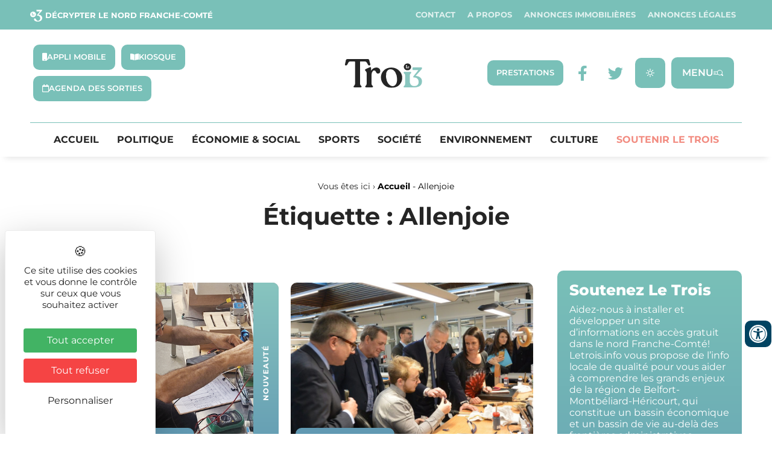

--- FILE ---
content_type: text/html; charset=UTF-8
request_url: https://letrois.info/lieu/allenjoie/
body_size: 46290
content:
<!DOCTYPE html>
<html lang="fr-FR" xmlns:og="http://opengraphprotocol.org/schema/" xmlns:fb="http://www.facebook.com/2008/fbml">
<head>
	<meta charset="UTF-8" />
	<meta name="viewport" content="width=device-width, initial-scale=1" />
	<link rel="profile" href="http://gmpg.org/xfn/11" />
	<link rel="pingback" href="https://letrois.info/xmlrpc.php" />
	<meta name='robots' content='noindex, follow' />
<link rel="dns-prefetch" href="//tarteaucitron.io"><link rel="preconnect" href="https://tarteaucitron.io" crossorigin=""><!--cloudflare-no-transform--><script type="text/javascript" src="https://tarteaucitron.io/load.js?domain=letrois.info&uuid=03d578903487e57fc20441dc46663e773b88208d"></script>
	<!-- This site is optimized with the Yoast SEO plugin v26.7 - https://yoast.com/wordpress/plugins/seo/ -->
	<title>Allenjoie Archives - Le Trois -</title>
	<meta property="og:locale" content="fr_FR" />
	<meta property="og:type" content="article" />
	<meta property="og:title" content="Allenjoie Archives - Le Trois -" />
	<meta property="og:url" content="https://letrois.info/lieu/allenjoie/" />
	<meta property="og:site_name" content="Le Trois -" />
	<meta property="og:image" content="https://letrois.info/wp-content/uploads/2022/09/AD-Logo.png" />
	<meta property="og:image:width" content="512" />
	<meta property="og:image:height" content="512" />
	<meta property="og:image:type" content="image/png" />
	<meta name="twitter:card" content="summary_large_image" />
	<meta name="twitter:site" content="@letrois_info" />
	<script type="application/ld+json" class="yoast-schema-graph">{"@context":"https://schema.org","@graph":[{"@type":"CollectionPage","@id":"https://letrois.info/lieu/allenjoie/","url":"","name":"Allenjoie Archives - Le Trois -","isPartOf":{"@id":"https://letrois.info/#website"},"primaryImageOfPage":{"@id":"#primaryimage"},"image":{"@id":"#primaryimage"},"thumbnailUrl":"https://letrois.info/wp-content/uploads/2025/10/Capture-decran-2025-10-24-a-15.31.18.png","breadcrumb":{"@id":"#breadcrumb"},"inLanguage":"fr-FR"},{"@type":"ImageObject","inLanguage":"fr-FR","@id":"#primaryimage","url":"https://letrois.info/wp-content/uploads/2025/10/Capture-decran-2025-10-24-a-15.31.18.png","contentUrl":"https://letrois.info/wp-content/uploads/2025/10/Capture-decran-2025-10-24-a-15.31.18.png","width":644,"height":443,"caption":"Gen-Hy a mené des tests de sa technologie d'électrolyseur AEM, en Chine, qui se sont révélés très prometteurs. | ©DR"},{"@type":"BreadcrumbList","@id":"#breadcrumb","itemListElement":[{"@type":"ListItem","position":1,"name":"Accueil","item":"https://letrois.info/"},{"@type":"ListItem","position":2,"name":"Allenjoie"}]},{"@type":"WebSite","@id":"https://letrois.info/#website","url":"https://letrois.info/","name":"Le Trois -","description":"Décrypter le Nord Franche-Comté","publisher":{"@id":"https://letrois.info/#organization"},"potentialAction":[{"@type":"SearchAction","target":{"@type":"EntryPoint","urlTemplate":"https://letrois.info/?s={search_term_string}"},"query-input":{"@type":"PropertyValueSpecification","valueRequired":true,"valueName":"search_term_string"}}],"inLanguage":"fr-FR"},{"@type":"Organization","@id":"https://letrois.info/#organization","name":"Le Trois -","url":"https://letrois.info/","logo":{"@type":"ImageObject","inLanguage":"fr-FR","@id":"https://letrois.info/#/schema/logo/image/","url":"https://letrois.info/wp-content/uploads/2023/03/logo-letrois.svg","contentUrl":"https://letrois.info/wp-content/uploads/2023/03/logo-letrois.svg","width":207,"height":78,"caption":"Le Trois -"},"image":{"@id":"https://letrois.info/#/schema/logo/image/"},"sameAs":["https://www.facebook.com/letrois.info/","https://x.com/letrois_info","https://www.linkedin.com/company/letrois-info/"]}]}</script>
	<!-- / Yoast SEO plugin. -->


<link rel='dns-prefetch' href='//ajax.googleapis.com' />
<link rel='dns-prefetch' href='//cdnjs.cloudflare.com' />
<link rel='dns-prefetch' href='//unpkg.com' />
<link rel='dns-prefetch' href='//fonts.googleapis.com' />
<link rel='dns-prefetch' href='//www.googletagmanager.com' />
<link rel="alternate" type="application/rss+xml" title="Le Trois - &raquo; Flux" href="https://letrois.info/feed/" />
<link rel="alternate" type="application/rss+xml" title="Le Trois - &raquo; Flux des commentaires" href="https://letrois.info/comments/feed/" />
<link rel="alternate" type="application/rss+xml" title="Le Trois - &raquo; Flux de l’étiquette Allenjoie" href="https://letrois.info/lieu/allenjoie/feed/" />
<!-- letrois.info is managing ads with Advanced Ads 2.0.16 – https://wpadvancedads.com/ --><!--noptimize--><script id="letroisready">
			window.advanced_ads_ready=function(e,a){a=a||"complete";var d=function(e){return"interactive"===a?"loading"!==e:"complete"===e};d(document.readyState)?e():document.addEventListener("readystatechange",(function(a){d(a.target.readyState)&&e()}),{once:"interactive"===a})},window.advanced_ads_ready_queue=window.advanced_ads_ready_queue||[];		</script>
		<!--/noptimize--><style id='wp-img-auto-sizes-contain-inline-css' type='text/css'>
img:is([sizes=auto i],[sizes^="auto," i]){contain-intrinsic-size:3000px 1500px}
/*# sourceURL=wp-img-auto-sizes-contain-inline-css */
</style>
<link rel='stylesheet' id='elementor-osm-css' href='https://letrois.info/wp-content/plugins/Elementor-OSM/assets/css/style.css?ver=6.9' type='text/css' media='all' />
<link rel='stylesheet' id='formidable-css' href='https://letrois.info/wp-content/plugins/formidable/css/formidableforms.css?ver=114035' type='text/css' media='all' />
<link rel='stylesheet' id='hfe-widgets-style-css' href='https://letrois.info/wp-content/plugins/header-footer-elementor/inc/widgets-css/frontend.css?ver=2.8.1' type='text/css' media='all' />
<link rel='stylesheet' id='hfe-woo-product-grid-css' href='https://letrois.info/wp-content/plugins/header-footer-elementor/inc/widgets-css/woo-products.css?ver=2.8.1' type='text/css' media='all' />
<style id='wp-emoji-styles-inline-css' type='text/css'>

	img.wp-smiley, img.emoji {
		display: inline !important;
		border: none !important;
		box-shadow: none !important;
		height: 1em !important;
		width: 1em !important;
		margin: 0 0.07em !important;
		vertical-align: -0.1em !important;
		background: none !important;
		padding: 0 !important;
	}
/*# sourceURL=wp-emoji-styles-inline-css */
</style>
<style id='filebird-block-filebird-gallery-style-inline-css' type='text/css'>
ul.filebird-block-filebird-gallery{margin:auto!important;padding:0!important;width:100%}ul.filebird-block-filebird-gallery.layout-grid{display:grid;grid-gap:20px;align-items:stretch;grid-template-columns:repeat(var(--columns),1fr);justify-items:stretch}ul.filebird-block-filebird-gallery.layout-grid li img{border:1px solid #ccc;box-shadow:2px 2px 6px 0 rgba(0,0,0,.3);height:100%;max-width:100%;-o-object-fit:cover;object-fit:cover;width:100%}ul.filebird-block-filebird-gallery.layout-masonry{-moz-column-count:var(--columns);-moz-column-gap:var(--space);column-gap:var(--space);-moz-column-width:var(--min-width);columns:var(--min-width) var(--columns);display:block;overflow:auto}ul.filebird-block-filebird-gallery.layout-masonry li{margin-bottom:var(--space)}ul.filebird-block-filebird-gallery li{list-style:none}ul.filebird-block-filebird-gallery li figure{height:100%;margin:0;padding:0;position:relative;width:100%}ul.filebird-block-filebird-gallery li figure figcaption{background:linear-gradient(0deg,rgba(0,0,0,.7),rgba(0,0,0,.3) 70%,transparent);bottom:0;box-sizing:border-box;color:#fff;font-size:.8em;margin:0;max-height:100%;overflow:auto;padding:3em .77em .7em;position:absolute;text-align:center;width:100%;z-index:2}ul.filebird-block-filebird-gallery li figure figcaption a{color:inherit}

/*# sourceURL=https://letrois.info/wp-content/plugins/filebird/blocks/filebird-gallery/build/style-index.css */
</style>
<style id='global-styles-inline-css' type='text/css'>
:root{--wp--preset--aspect-ratio--square: 1;--wp--preset--aspect-ratio--4-3: 4/3;--wp--preset--aspect-ratio--3-4: 3/4;--wp--preset--aspect-ratio--3-2: 3/2;--wp--preset--aspect-ratio--2-3: 2/3;--wp--preset--aspect-ratio--16-9: 16/9;--wp--preset--aspect-ratio--9-16: 9/16;--wp--preset--color--black: #000000;--wp--preset--color--cyan-bluish-gray: #abb8c3;--wp--preset--color--white: #ffffff;--wp--preset--color--pale-pink: #f78da7;--wp--preset--color--vivid-red: #cf2e2e;--wp--preset--color--luminous-vivid-orange: #ff6900;--wp--preset--color--luminous-vivid-amber: #fcb900;--wp--preset--color--light-green-cyan: #7bdcb5;--wp--preset--color--vivid-green-cyan: #00d084;--wp--preset--color--pale-cyan-blue: #8ed1fc;--wp--preset--color--vivid-cyan-blue: #0693e3;--wp--preset--color--vivid-purple: #9b51e0;--wp--preset--gradient--vivid-cyan-blue-to-vivid-purple: linear-gradient(135deg,rgb(6,147,227) 0%,rgb(155,81,224) 100%);--wp--preset--gradient--light-green-cyan-to-vivid-green-cyan: linear-gradient(135deg,rgb(122,220,180) 0%,rgb(0,208,130) 100%);--wp--preset--gradient--luminous-vivid-amber-to-luminous-vivid-orange: linear-gradient(135deg,rgb(252,185,0) 0%,rgb(255,105,0) 100%);--wp--preset--gradient--luminous-vivid-orange-to-vivid-red: linear-gradient(135deg,rgb(255,105,0) 0%,rgb(207,46,46) 100%);--wp--preset--gradient--very-light-gray-to-cyan-bluish-gray: linear-gradient(135deg,rgb(238,238,238) 0%,rgb(169,184,195) 100%);--wp--preset--gradient--cool-to-warm-spectrum: linear-gradient(135deg,rgb(74,234,220) 0%,rgb(151,120,209) 20%,rgb(207,42,186) 40%,rgb(238,44,130) 60%,rgb(251,105,98) 80%,rgb(254,248,76) 100%);--wp--preset--gradient--blush-light-purple: linear-gradient(135deg,rgb(255,206,236) 0%,rgb(152,150,240) 100%);--wp--preset--gradient--blush-bordeaux: linear-gradient(135deg,rgb(254,205,165) 0%,rgb(254,45,45) 50%,rgb(107,0,62) 100%);--wp--preset--gradient--luminous-dusk: linear-gradient(135deg,rgb(255,203,112) 0%,rgb(199,81,192) 50%,rgb(65,88,208) 100%);--wp--preset--gradient--pale-ocean: linear-gradient(135deg,rgb(255,245,203) 0%,rgb(182,227,212) 50%,rgb(51,167,181) 100%);--wp--preset--gradient--electric-grass: linear-gradient(135deg,rgb(202,248,128) 0%,rgb(113,206,126) 100%);--wp--preset--gradient--midnight: linear-gradient(135deg,rgb(2,3,129) 0%,rgb(40,116,252) 100%);--wp--preset--font-size--small: 13px;--wp--preset--font-size--medium: 20px;--wp--preset--font-size--large: 36px;--wp--preset--font-size--x-large: 42px;--wp--preset--spacing--20: 0.44rem;--wp--preset--spacing--30: 0.67rem;--wp--preset--spacing--40: 1rem;--wp--preset--spacing--50: 1.5rem;--wp--preset--spacing--60: 2.25rem;--wp--preset--spacing--70: 3.38rem;--wp--preset--spacing--80: 5.06rem;--wp--preset--shadow--natural: 6px 6px 9px rgba(0, 0, 0, 0.2);--wp--preset--shadow--deep: 12px 12px 50px rgba(0, 0, 0, 0.4);--wp--preset--shadow--sharp: 6px 6px 0px rgba(0, 0, 0, 0.2);--wp--preset--shadow--outlined: 6px 6px 0px -3px rgb(255, 255, 255), 6px 6px rgb(0, 0, 0);--wp--preset--shadow--crisp: 6px 6px 0px rgb(0, 0, 0);}:root { --wp--style--global--content-size: 800px;--wp--style--global--wide-size: 1200px; }:where(body) { margin: 0; }.wp-site-blocks > .alignleft { float: left; margin-right: 2em; }.wp-site-blocks > .alignright { float: right; margin-left: 2em; }.wp-site-blocks > .aligncenter { justify-content: center; margin-left: auto; margin-right: auto; }:where(.wp-site-blocks) > * { margin-block-start: 24px; margin-block-end: 0; }:where(.wp-site-blocks) > :first-child { margin-block-start: 0; }:where(.wp-site-blocks) > :last-child { margin-block-end: 0; }:root { --wp--style--block-gap: 24px; }:root :where(.is-layout-flow) > :first-child{margin-block-start: 0;}:root :where(.is-layout-flow) > :last-child{margin-block-end: 0;}:root :where(.is-layout-flow) > *{margin-block-start: 24px;margin-block-end: 0;}:root :where(.is-layout-constrained) > :first-child{margin-block-start: 0;}:root :where(.is-layout-constrained) > :last-child{margin-block-end: 0;}:root :where(.is-layout-constrained) > *{margin-block-start: 24px;margin-block-end: 0;}:root :where(.is-layout-flex){gap: 24px;}:root :where(.is-layout-grid){gap: 24px;}.is-layout-flow > .alignleft{float: left;margin-inline-start: 0;margin-inline-end: 2em;}.is-layout-flow > .alignright{float: right;margin-inline-start: 2em;margin-inline-end: 0;}.is-layout-flow > .aligncenter{margin-left: auto !important;margin-right: auto !important;}.is-layout-constrained > .alignleft{float: left;margin-inline-start: 0;margin-inline-end: 2em;}.is-layout-constrained > .alignright{float: right;margin-inline-start: 2em;margin-inline-end: 0;}.is-layout-constrained > .aligncenter{margin-left: auto !important;margin-right: auto !important;}.is-layout-constrained > :where(:not(.alignleft):not(.alignright):not(.alignfull)){max-width: var(--wp--style--global--content-size);margin-left: auto !important;margin-right: auto !important;}.is-layout-constrained > .alignwide{max-width: var(--wp--style--global--wide-size);}body .is-layout-flex{display: flex;}.is-layout-flex{flex-wrap: wrap;align-items: center;}.is-layout-flex > :is(*, div){margin: 0;}body .is-layout-grid{display: grid;}.is-layout-grid > :is(*, div){margin: 0;}body{padding-top: 0px;padding-right: 0px;padding-bottom: 0px;padding-left: 0px;}a:where(:not(.wp-element-button)){text-decoration: underline;}:root :where(.wp-element-button, .wp-block-button__link){background-color: #32373c;border-width: 0;color: #fff;font-family: inherit;font-size: inherit;font-style: inherit;font-weight: inherit;letter-spacing: inherit;line-height: inherit;padding-top: calc(0.667em + 2px);padding-right: calc(1.333em + 2px);padding-bottom: calc(0.667em + 2px);padding-left: calc(1.333em + 2px);text-decoration: none;text-transform: inherit;}.has-black-color{color: var(--wp--preset--color--black) !important;}.has-cyan-bluish-gray-color{color: var(--wp--preset--color--cyan-bluish-gray) !important;}.has-white-color{color: var(--wp--preset--color--white) !important;}.has-pale-pink-color{color: var(--wp--preset--color--pale-pink) !important;}.has-vivid-red-color{color: var(--wp--preset--color--vivid-red) !important;}.has-luminous-vivid-orange-color{color: var(--wp--preset--color--luminous-vivid-orange) !important;}.has-luminous-vivid-amber-color{color: var(--wp--preset--color--luminous-vivid-amber) !important;}.has-light-green-cyan-color{color: var(--wp--preset--color--light-green-cyan) !important;}.has-vivid-green-cyan-color{color: var(--wp--preset--color--vivid-green-cyan) !important;}.has-pale-cyan-blue-color{color: var(--wp--preset--color--pale-cyan-blue) !important;}.has-vivid-cyan-blue-color{color: var(--wp--preset--color--vivid-cyan-blue) !important;}.has-vivid-purple-color{color: var(--wp--preset--color--vivid-purple) !important;}.has-black-background-color{background-color: var(--wp--preset--color--black) !important;}.has-cyan-bluish-gray-background-color{background-color: var(--wp--preset--color--cyan-bluish-gray) !important;}.has-white-background-color{background-color: var(--wp--preset--color--white) !important;}.has-pale-pink-background-color{background-color: var(--wp--preset--color--pale-pink) !important;}.has-vivid-red-background-color{background-color: var(--wp--preset--color--vivid-red) !important;}.has-luminous-vivid-orange-background-color{background-color: var(--wp--preset--color--luminous-vivid-orange) !important;}.has-luminous-vivid-amber-background-color{background-color: var(--wp--preset--color--luminous-vivid-amber) !important;}.has-light-green-cyan-background-color{background-color: var(--wp--preset--color--light-green-cyan) !important;}.has-vivid-green-cyan-background-color{background-color: var(--wp--preset--color--vivid-green-cyan) !important;}.has-pale-cyan-blue-background-color{background-color: var(--wp--preset--color--pale-cyan-blue) !important;}.has-vivid-cyan-blue-background-color{background-color: var(--wp--preset--color--vivid-cyan-blue) !important;}.has-vivid-purple-background-color{background-color: var(--wp--preset--color--vivid-purple) !important;}.has-black-border-color{border-color: var(--wp--preset--color--black) !important;}.has-cyan-bluish-gray-border-color{border-color: var(--wp--preset--color--cyan-bluish-gray) !important;}.has-white-border-color{border-color: var(--wp--preset--color--white) !important;}.has-pale-pink-border-color{border-color: var(--wp--preset--color--pale-pink) !important;}.has-vivid-red-border-color{border-color: var(--wp--preset--color--vivid-red) !important;}.has-luminous-vivid-orange-border-color{border-color: var(--wp--preset--color--luminous-vivid-orange) !important;}.has-luminous-vivid-amber-border-color{border-color: var(--wp--preset--color--luminous-vivid-amber) !important;}.has-light-green-cyan-border-color{border-color: var(--wp--preset--color--light-green-cyan) !important;}.has-vivid-green-cyan-border-color{border-color: var(--wp--preset--color--vivid-green-cyan) !important;}.has-pale-cyan-blue-border-color{border-color: var(--wp--preset--color--pale-cyan-blue) !important;}.has-vivid-cyan-blue-border-color{border-color: var(--wp--preset--color--vivid-cyan-blue) !important;}.has-vivid-purple-border-color{border-color: var(--wp--preset--color--vivid-purple) !important;}.has-vivid-cyan-blue-to-vivid-purple-gradient-background{background: var(--wp--preset--gradient--vivid-cyan-blue-to-vivid-purple) !important;}.has-light-green-cyan-to-vivid-green-cyan-gradient-background{background: var(--wp--preset--gradient--light-green-cyan-to-vivid-green-cyan) !important;}.has-luminous-vivid-amber-to-luminous-vivid-orange-gradient-background{background: var(--wp--preset--gradient--luminous-vivid-amber-to-luminous-vivid-orange) !important;}.has-luminous-vivid-orange-to-vivid-red-gradient-background{background: var(--wp--preset--gradient--luminous-vivid-orange-to-vivid-red) !important;}.has-very-light-gray-to-cyan-bluish-gray-gradient-background{background: var(--wp--preset--gradient--very-light-gray-to-cyan-bluish-gray) !important;}.has-cool-to-warm-spectrum-gradient-background{background: var(--wp--preset--gradient--cool-to-warm-spectrum) !important;}.has-blush-light-purple-gradient-background{background: var(--wp--preset--gradient--blush-light-purple) !important;}.has-blush-bordeaux-gradient-background{background: var(--wp--preset--gradient--blush-bordeaux) !important;}.has-luminous-dusk-gradient-background{background: var(--wp--preset--gradient--luminous-dusk) !important;}.has-pale-ocean-gradient-background{background: var(--wp--preset--gradient--pale-ocean) !important;}.has-electric-grass-gradient-background{background: var(--wp--preset--gradient--electric-grass) !important;}.has-midnight-gradient-background{background: var(--wp--preset--gradient--midnight) !important;}.has-small-font-size{font-size: var(--wp--preset--font-size--small) !important;}.has-medium-font-size{font-size: var(--wp--preset--font-size--medium) !important;}.has-large-font-size{font-size: var(--wp--preset--font-size--large) !important;}.has-x-large-font-size{font-size: var(--wp--preset--font-size--x-large) !important;}
:root :where(.wp-block-pullquote){font-size: 1.5em;line-height: 1.6;}
/*# sourceURL=global-styles-inline-css */
</style>
<link rel='stylesheet' id='style_accessibilite-css' href='https://letrois.info/wp-content/plugins/accessibilite/css/main.css?ver=6.9' type='text/css' media='all' />
<link rel='stylesheet' id='awesome-weather-css' href='https://letrois.info/wp-content/plugins/awesome-weather/awesome-weather.css?ver=6.9' type='text/css' media='all' />
<style id='awesome-weather-inline-css' type='text/css'>
.awesome-weather-wrap { font-family: 'Open Sans', sans-serif; font-weight: 400; font-size: 14px; line-height: 14px; }
/*# sourceURL=awesome-weather-inline-css */
</style>
<link rel='stylesheet' id='opensans-googlefont-css' href='//fonts.googleapis.com/css?family=Open+Sans%3A400&#038;ver=6.9' type='text/css' media='all' />
<link rel='stylesheet' id='woocommerce-layout-css' href='https://letrois.info/wp-content/plugins/woocommerce/assets/css/woocommerce-layout.css?ver=10.4.3' type='text/css' media='all' />
<link rel='stylesheet' id='woocommerce-smallscreen-css' href='https://letrois.info/wp-content/plugins/woocommerce/assets/css/woocommerce-smallscreen.css?ver=10.4.3' type='text/css' media='only screen and (max-width: 768px)' />
<link rel='stylesheet' id='woocommerce-general-css' href='https://letrois.info/wp-content/plugins/woocommerce/assets/css/woocommerce.css?ver=10.4.3' type='text/css' media='all' />
<style id='woocommerce-inline-inline-css' type='text/css'>
.woocommerce form .form-row .required { visibility: visible; }
/*# sourceURL=woocommerce-inline-inline-css */
</style>
<link rel='stylesheet' id='hfe-style-css' href='https://letrois.info/wp-content/plugins/header-footer-elementor/assets/css/header-footer-elementor.css?ver=2.8.1' type='text/css' media='all' />
<link rel='stylesheet' id='elementor-icons-css' href='https://letrois.info/wp-content/plugins/elementor/assets/lib/eicons/css/elementor-icons.min.css?ver=5.45.0' type='text/css' media='all' />
<link rel='stylesheet' id='elementor-frontend-css' href='https://letrois.info/wp-content/plugins/elementor/assets/css/frontend.min.css?ver=3.34.1' type='text/css' media='all' />
<style id='elementor-frontend-inline-css' type='text/css'>
@-webkit-keyframes ha_fadeIn{0%{opacity:0}to{opacity:1}}@keyframes ha_fadeIn{0%{opacity:0}to{opacity:1}}@-webkit-keyframes ha_zoomIn{0%{opacity:0;-webkit-transform:scale3d(.3,.3,.3);transform:scale3d(.3,.3,.3)}50%{opacity:1}}@keyframes ha_zoomIn{0%{opacity:0;-webkit-transform:scale3d(.3,.3,.3);transform:scale3d(.3,.3,.3)}50%{opacity:1}}@-webkit-keyframes ha_rollIn{0%{opacity:0;-webkit-transform:translate3d(-100%,0,0) rotate3d(0,0,1,-120deg);transform:translate3d(-100%,0,0) rotate3d(0,0,1,-120deg)}to{opacity:1}}@keyframes ha_rollIn{0%{opacity:0;-webkit-transform:translate3d(-100%,0,0) rotate3d(0,0,1,-120deg);transform:translate3d(-100%,0,0) rotate3d(0,0,1,-120deg)}to{opacity:1}}@-webkit-keyframes ha_bounce{0%,20%,53%,to{-webkit-animation-timing-function:cubic-bezier(.215,.61,.355,1);animation-timing-function:cubic-bezier(.215,.61,.355,1)}40%,43%{-webkit-transform:translate3d(0,-30px,0) scaleY(1.1);transform:translate3d(0,-30px,0) scaleY(1.1);-webkit-animation-timing-function:cubic-bezier(.755,.05,.855,.06);animation-timing-function:cubic-bezier(.755,.05,.855,.06)}70%{-webkit-transform:translate3d(0,-15px,0) scaleY(1.05);transform:translate3d(0,-15px,0) scaleY(1.05);-webkit-animation-timing-function:cubic-bezier(.755,.05,.855,.06);animation-timing-function:cubic-bezier(.755,.05,.855,.06)}80%{-webkit-transition-timing-function:cubic-bezier(.215,.61,.355,1);transition-timing-function:cubic-bezier(.215,.61,.355,1);-webkit-transform:translate3d(0,0,0) scaleY(.95);transform:translate3d(0,0,0) scaleY(.95)}90%{-webkit-transform:translate3d(0,-4px,0) scaleY(1.02);transform:translate3d(0,-4px,0) scaleY(1.02)}}@keyframes ha_bounce{0%,20%,53%,to{-webkit-animation-timing-function:cubic-bezier(.215,.61,.355,1);animation-timing-function:cubic-bezier(.215,.61,.355,1)}40%,43%{-webkit-transform:translate3d(0,-30px,0) scaleY(1.1);transform:translate3d(0,-30px,0) scaleY(1.1);-webkit-animation-timing-function:cubic-bezier(.755,.05,.855,.06);animation-timing-function:cubic-bezier(.755,.05,.855,.06)}70%{-webkit-transform:translate3d(0,-15px,0) scaleY(1.05);transform:translate3d(0,-15px,0) scaleY(1.05);-webkit-animation-timing-function:cubic-bezier(.755,.05,.855,.06);animation-timing-function:cubic-bezier(.755,.05,.855,.06)}80%{-webkit-transition-timing-function:cubic-bezier(.215,.61,.355,1);transition-timing-function:cubic-bezier(.215,.61,.355,1);-webkit-transform:translate3d(0,0,0) scaleY(.95);transform:translate3d(0,0,0) scaleY(.95)}90%{-webkit-transform:translate3d(0,-4px,0) scaleY(1.02);transform:translate3d(0,-4px,0) scaleY(1.02)}}@-webkit-keyframes ha_bounceIn{0%,20%,40%,60%,80%,to{-webkit-animation-timing-function:cubic-bezier(.215,.61,.355,1);animation-timing-function:cubic-bezier(.215,.61,.355,1)}0%{opacity:0;-webkit-transform:scale3d(.3,.3,.3);transform:scale3d(.3,.3,.3)}20%{-webkit-transform:scale3d(1.1,1.1,1.1);transform:scale3d(1.1,1.1,1.1)}40%{-webkit-transform:scale3d(.9,.9,.9);transform:scale3d(.9,.9,.9)}60%{opacity:1;-webkit-transform:scale3d(1.03,1.03,1.03);transform:scale3d(1.03,1.03,1.03)}80%{-webkit-transform:scale3d(.97,.97,.97);transform:scale3d(.97,.97,.97)}to{opacity:1}}@keyframes ha_bounceIn{0%,20%,40%,60%,80%,to{-webkit-animation-timing-function:cubic-bezier(.215,.61,.355,1);animation-timing-function:cubic-bezier(.215,.61,.355,1)}0%{opacity:0;-webkit-transform:scale3d(.3,.3,.3);transform:scale3d(.3,.3,.3)}20%{-webkit-transform:scale3d(1.1,1.1,1.1);transform:scale3d(1.1,1.1,1.1)}40%{-webkit-transform:scale3d(.9,.9,.9);transform:scale3d(.9,.9,.9)}60%{opacity:1;-webkit-transform:scale3d(1.03,1.03,1.03);transform:scale3d(1.03,1.03,1.03)}80%{-webkit-transform:scale3d(.97,.97,.97);transform:scale3d(.97,.97,.97)}to{opacity:1}}@-webkit-keyframes ha_flipInX{0%{opacity:0;-webkit-transform:perspective(400px) rotate3d(1,0,0,90deg);transform:perspective(400px) rotate3d(1,0,0,90deg);-webkit-animation-timing-function:ease-in;animation-timing-function:ease-in}40%{-webkit-transform:perspective(400px) rotate3d(1,0,0,-20deg);transform:perspective(400px) rotate3d(1,0,0,-20deg);-webkit-animation-timing-function:ease-in;animation-timing-function:ease-in}60%{opacity:1;-webkit-transform:perspective(400px) rotate3d(1,0,0,10deg);transform:perspective(400px) rotate3d(1,0,0,10deg)}80%{-webkit-transform:perspective(400px) rotate3d(1,0,0,-5deg);transform:perspective(400px) rotate3d(1,0,0,-5deg)}}@keyframes ha_flipInX{0%{opacity:0;-webkit-transform:perspective(400px) rotate3d(1,0,0,90deg);transform:perspective(400px) rotate3d(1,0,0,90deg);-webkit-animation-timing-function:ease-in;animation-timing-function:ease-in}40%{-webkit-transform:perspective(400px) rotate3d(1,0,0,-20deg);transform:perspective(400px) rotate3d(1,0,0,-20deg);-webkit-animation-timing-function:ease-in;animation-timing-function:ease-in}60%{opacity:1;-webkit-transform:perspective(400px) rotate3d(1,0,0,10deg);transform:perspective(400px) rotate3d(1,0,0,10deg)}80%{-webkit-transform:perspective(400px) rotate3d(1,0,0,-5deg);transform:perspective(400px) rotate3d(1,0,0,-5deg)}}@-webkit-keyframes ha_flipInY{0%{opacity:0;-webkit-transform:perspective(400px) rotate3d(0,1,0,90deg);transform:perspective(400px) rotate3d(0,1,0,90deg);-webkit-animation-timing-function:ease-in;animation-timing-function:ease-in}40%{-webkit-transform:perspective(400px) rotate3d(0,1,0,-20deg);transform:perspective(400px) rotate3d(0,1,0,-20deg);-webkit-animation-timing-function:ease-in;animation-timing-function:ease-in}60%{opacity:1;-webkit-transform:perspective(400px) rotate3d(0,1,0,10deg);transform:perspective(400px) rotate3d(0,1,0,10deg)}80%{-webkit-transform:perspective(400px) rotate3d(0,1,0,-5deg);transform:perspective(400px) rotate3d(0,1,0,-5deg)}}@keyframes ha_flipInY{0%{opacity:0;-webkit-transform:perspective(400px) rotate3d(0,1,0,90deg);transform:perspective(400px) rotate3d(0,1,0,90deg);-webkit-animation-timing-function:ease-in;animation-timing-function:ease-in}40%{-webkit-transform:perspective(400px) rotate3d(0,1,0,-20deg);transform:perspective(400px) rotate3d(0,1,0,-20deg);-webkit-animation-timing-function:ease-in;animation-timing-function:ease-in}60%{opacity:1;-webkit-transform:perspective(400px) rotate3d(0,1,0,10deg);transform:perspective(400px) rotate3d(0,1,0,10deg)}80%{-webkit-transform:perspective(400px) rotate3d(0,1,0,-5deg);transform:perspective(400px) rotate3d(0,1,0,-5deg)}}@-webkit-keyframes ha_swing{20%{-webkit-transform:rotate3d(0,0,1,15deg);transform:rotate3d(0,0,1,15deg)}40%{-webkit-transform:rotate3d(0,0,1,-10deg);transform:rotate3d(0,0,1,-10deg)}60%{-webkit-transform:rotate3d(0,0,1,5deg);transform:rotate3d(0,0,1,5deg)}80%{-webkit-transform:rotate3d(0,0,1,-5deg);transform:rotate3d(0,0,1,-5deg)}}@keyframes ha_swing{20%{-webkit-transform:rotate3d(0,0,1,15deg);transform:rotate3d(0,0,1,15deg)}40%{-webkit-transform:rotate3d(0,0,1,-10deg);transform:rotate3d(0,0,1,-10deg)}60%{-webkit-transform:rotate3d(0,0,1,5deg);transform:rotate3d(0,0,1,5deg)}80%{-webkit-transform:rotate3d(0,0,1,-5deg);transform:rotate3d(0,0,1,-5deg)}}@-webkit-keyframes ha_slideInDown{0%{visibility:visible;-webkit-transform:translate3d(0,-100%,0);transform:translate3d(0,-100%,0)}}@keyframes ha_slideInDown{0%{visibility:visible;-webkit-transform:translate3d(0,-100%,0);transform:translate3d(0,-100%,0)}}@-webkit-keyframes ha_slideInUp{0%{visibility:visible;-webkit-transform:translate3d(0,100%,0);transform:translate3d(0,100%,0)}}@keyframes ha_slideInUp{0%{visibility:visible;-webkit-transform:translate3d(0,100%,0);transform:translate3d(0,100%,0)}}@-webkit-keyframes ha_slideInLeft{0%{visibility:visible;-webkit-transform:translate3d(-100%,0,0);transform:translate3d(-100%,0,0)}}@keyframes ha_slideInLeft{0%{visibility:visible;-webkit-transform:translate3d(-100%,0,0);transform:translate3d(-100%,0,0)}}@-webkit-keyframes ha_slideInRight{0%{visibility:visible;-webkit-transform:translate3d(100%,0,0);transform:translate3d(100%,0,0)}}@keyframes ha_slideInRight{0%{visibility:visible;-webkit-transform:translate3d(100%,0,0);transform:translate3d(100%,0,0)}}.ha_fadeIn{-webkit-animation-name:ha_fadeIn;animation-name:ha_fadeIn}.ha_zoomIn{-webkit-animation-name:ha_zoomIn;animation-name:ha_zoomIn}.ha_rollIn{-webkit-animation-name:ha_rollIn;animation-name:ha_rollIn}.ha_bounce{-webkit-transform-origin:center bottom;-ms-transform-origin:center bottom;transform-origin:center bottom;-webkit-animation-name:ha_bounce;animation-name:ha_bounce}.ha_bounceIn{-webkit-animation-name:ha_bounceIn;animation-name:ha_bounceIn;-webkit-animation-duration:.75s;-webkit-animation-duration:calc(var(--animate-duration)*.75);animation-duration:.75s;animation-duration:calc(var(--animate-duration)*.75)}.ha_flipInX,.ha_flipInY{-webkit-animation-name:ha_flipInX;animation-name:ha_flipInX;-webkit-backface-visibility:visible!important;backface-visibility:visible!important}.ha_flipInY{-webkit-animation-name:ha_flipInY;animation-name:ha_flipInY}.ha_swing{-webkit-transform-origin:top center;-ms-transform-origin:top center;transform-origin:top center;-webkit-animation-name:ha_swing;animation-name:ha_swing}.ha_slideInDown{-webkit-animation-name:ha_slideInDown;animation-name:ha_slideInDown}.ha_slideInUp{-webkit-animation-name:ha_slideInUp;animation-name:ha_slideInUp}.ha_slideInLeft{-webkit-animation-name:ha_slideInLeft;animation-name:ha_slideInLeft}.ha_slideInRight{-webkit-animation-name:ha_slideInRight;animation-name:ha_slideInRight}.ha-css-transform-yes{-webkit-transition-duration:var(--ha-tfx-transition-duration, .2s);transition-duration:var(--ha-tfx-transition-duration, .2s);-webkit-transition-property:-webkit-transform;transition-property:transform;transition-property:transform,-webkit-transform;-webkit-transform:translate(var(--ha-tfx-translate-x, 0),var(--ha-tfx-translate-y, 0)) scale(var(--ha-tfx-scale-x, 1),var(--ha-tfx-scale-y, 1)) skew(var(--ha-tfx-skew-x, 0),var(--ha-tfx-skew-y, 0)) rotateX(var(--ha-tfx-rotate-x, 0)) rotateY(var(--ha-tfx-rotate-y, 0)) rotateZ(var(--ha-tfx-rotate-z, 0));transform:translate(var(--ha-tfx-translate-x, 0),var(--ha-tfx-translate-y, 0)) scale(var(--ha-tfx-scale-x, 1),var(--ha-tfx-scale-y, 1)) skew(var(--ha-tfx-skew-x, 0),var(--ha-tfx-skew-y, 0)) rotateX(var(--ha-tfx-rotate-x, 0)) rotateY(var(--ha-tfx-rotate-y, 0)) rotateZ(var(--ha-tfx-rotate-z, 0))}.ha-css-transform-yes:hover{-webkit-transform:translate(var(--ha-tfx-translate-x-hover, var(--ha-tfx-translate-x, 0)),var(--ha-tfx-translate-y-hover, var(--ha-tfx-translate-y, 0))) scale(var(--ha-tfx-scale-x-hover, var(--ha-tfx-scale-x, 1)),var(--ha-tfx-scale-y-hover, var(--ha-tfx-scale-y, 1))) skew(var(--ha-tfx-skew-x-hover, var(--ha-tfx-skew-x, 0)),var(--ha-tfx-skew-y-hover, var(--ha-tfx-skew-y, 0))) rotateX(var(--ha-tfx-rotate-x-hover, var(--ha-tfx-rotate-x, 0))) rotateY(var(--ha-tfx-rotate-y-hover, var(--ha-tfx-rotate-y, 0))) rotateZ(var(--ha-tfx-rotate-z-hover, var(--ha-tfx-rotate-z, 0)));transform:translate(var(--ha-tfx-translate-x-hover, var(--ha-tfx-translate-x, 0)),var(--ha-tfx-translate-y-hover, var(--ha-tfx-translate-y, 0))) scale(var(--ha-tfx-scale-x-hover, var(--ha-tfx-scale-x, 1)),var(--ha-tfx-scale-y-hover, var(--ha-tfx-scale-y, 1))) skew(var(--ha-tfx-skew-x-hover, var(--ha-tfx-skew-x, 0)),var(--ha-tfx-skew-y-hover, var(--ha-tfx-skew-y, 0))) rotateX(var(--ha-tfx-rotate-x-hover, var(--ha-tfx-rotate-x, 0))) rotateY(var(--ha-tfx-rotate-y-hover, var(--ha-tfx-rotate-y, 0))) rotateZ(var(--ha-tfx-rotate-z-hover, var(--ha-tfx-rotate-z, 0)))}.happy-addon>.elementor-widget-container{word-wrap:break-word;overflow-wrap:break-word}.happy-addon>.elementor-widget-container,.happy-addon>.elementor-widget-container *{-webkit-box-sizing:border-box;box-sizing:border-box}.happy-addon:not(:has(.elementor-widget-container)),.happy-addon:not(:has(.elementor-widget-container)) *{-webkit-box-sizing:border-box;box-sizing:border-box;word-wrap:break-word;overflow-wrap:break-word}.happy-addon p:empty{display:none}.happy-addon .elementor-inline-editing{min-height:auto!important}.happy-addon-pro img{max-width:100%;height:auto;-o-object-fit:cover;object-fit:cover}.ha-screen-reader-text{position:absolute;overflow:hidden;clip:rect(1px,1px,1px,1px);margin:-1px;padding:0;width:1px;height:1px;border:0;word-wrap:normal!important;-webkit-clip-path:inset(50%);clip-path:inset(50%)}.ha-has-bg-overlay>.elementor-widget-container{position:relative;z-index:1}.ha-has-bg-overlay>.elementor-widget-container:before{position:absolute;top:0;left:0;z-index:-1;width:100%;height:100%;content:""}.ha-has-bg-overlay:not(:has(.elementor-widget-container)){position:relative;z-index:1}.ha-has-bg-overlay:not(:has(.elementor-widget-container)):before{position:absolute;top:0;left:0;z-index:-1;width:100%;height:100%;content:""}.ha-popup--is-enabled .ha-js-popup,.ha-popup--is-enabled .ha-js-popup img{cursor:-webkit-zoom-in!important;cursor:zoom-in!important}.mfp-wrap .mfp-arrow,.mfp-wrap .mfp-close{background-color:transparent}.mfp-wrap .mfp-arrow:focus,.mfp-wrap .mfp-close:focus{outline-width:thin}.ha-advanced-tooltip-enable{position:relative;cursor:pointer;--ha-tooltip-arrow-color:black;--ha-tooltip-arrow-distance:0}.ha-advanced-tooltip-enable .ha-advanced-tooltip-content{position:absolute;z-index:999;display:none;padding:5px 0;width:120px;height:auto;border-radius:6px;background-color:#000;color:#fff;text-align:center;opacity:0}.ha-advanced-tooltip-enable .ha-advanced-tooltip-content::after{position:absolute;border-width:5px;border-style:solid;content:""}.ha-advanced-tooltip-enable .ha-advanced-tooltip-content.no-arrow::after{visibility:hidden}.ha-advanced-tooltip-enable .ha-advanced-tooltip-content.show{display:inline-block;opacity:1}.ha-advanced-tooltip-enable.ha-advanced-tooltip-top .ha-advanced-tooltip-content,body[data-elementor-device-mode=tablet] .ha-advanced-tooltip-enable.ha-advanced-tooltip-tablet-top .ha-advanced-tooltip-content{top:unset;right:0;bottom:calc(101% + var(--ha-tooltip-arrow-distance));left:0;margin:0 auto}.ha-advanced-tooltip-enable.ha-advanced-tooltip-top .ha-advanced-tooltip-content::after,body[data-elementor-device-mode=tablet] .ha-advanced-tooltip-enable.ha-advanced-tooltip-tablet-top .ha-advanced-tooltip-content::after{top:100%;right:unset;bottom:unset;left:50%;border-color:var(--ha-tooltip-arrow-color) transparent transparent transparent;-webkit-transform:translateX(-50%);-ms-transform:translateX(-50%);transform:translateX(-50%)}.ha-advanced-tooltip-enable.ha-advanced-tooltip-bottom .ha-advanced-tooltip-content,body[data-elementor-device-mode=tablet] .ha-advanced-tooltip-enable.ha-advanced-tooltip-tablet-bottom .ha-advanced-tooltip-content{top:calc(101% + var(--ha-tooltip-arrow-distance));right:0;bottom:unset;left:0;margin:0 auto}.ha-advanced-tooltip-enable.ha-advanced-tooltip-bottom .ha-advanced-tooltip-content::after,body[data-elementor-device-mode=tablet] .ha-advanced-tooltip-enable.ha-advanced-tooltip-tablet-bottom .ha-advanced-tooltip-content::after{top:unset;right:unset;bottom:100%;left:50%;border-color:transparent transparent var(--ha-tooltip-arrow-color) transparent;-webkit-transform:translateX(-50%);-ms-transform:translateX(-50%);transform:translateX(-50%)}.ha-advanced-tooltip-enable.ha-advanced-tooltip-left .ha-advanced-tooltip-content,body[data-elementor-device-mode=tablet] .ha-advanced-tooltip-enable.ha-advanced-tooltip-tablet-left .ha-advanced-tooltip-content{top:50%;right:calc(101% + var(--ha-tooltip-arrow-distance));bottom:unset;left:unset;-webkit-transform:translateY(-50%);-ms-transform:translateY(-50%);transform:translateY(-50%)}.ha-advanced-tooltip-enable.ha-advanced-tooltip-left .ha-advanced-tooltip-content::after,body[data-elementor-device-mode=tablet] .ha-advanced-tooltip-enable.ha-advanced-tooltip-tablet-left .ha-advanced-tooltip-content::after{top:50%;right:unset;bottom:unset;left:100%;border-color:transparent transparent transparent var(--ha-tooltip-arrow-color);-webkit-transform:translateY(-50%);-ms-transform:translateY(-50%);transform:translateY(-50%)}.ha-advanced-tooltip-enable.ha-advanced-tooltip-right .ha-advanced-tooltip-content,body[data-elementor-device-mode=tablet] .ha-advanced-tooltip-enable.ha-advanced-tooltip-tablet-right .ha-advanced-tooltip-content{top:50%;right:unset;bottom:unset;left:calc(101% + var(--ha-tooltip-arrow-distance));-webkit-transform:translateY(-50%);-ms-transform:translateY(-50%);transform:translateY(-50%)}.ha-advanced-tooltip-enable.ha-advanced-tooltip-right .ha-advanced-tooltip-content::after,body[data-elementor-device-mode=tablet] .ha-advanced-tooltip-enable.ha-advanced-tooltip-tablet-right .ha-advanced-tooltip-content::after{top:50%;right:100%;bottom:unset;left:unset;border-color:transparent var(--ha-tooltip-arrow-color) transparent transparent;-webkit-transform:translateY(-50%);-ms-transform:translateY(-50%);transform:translateY(-50%)}body[data-elementor-device-mode=mobile] .ha-advanced-tooltip-enable.ha-advanced-tooltip-mobile-top .ha-advanced-tooltip-content{top:unset;right:0;bottom:calc(101% + var(--ha-tooltip-arrow-distance));left:0;margin:0 auto}body[data-elementor-device-mode=mobile] .ha-advanced-tooltip-enable.ha-advanced-tooltip-mobile-top .ha-advanced-tooltip-content::after{top:100%;right:unset;bottom:unset;left:50%;border-color:var(--ha-tooltip-arrow-color) transparent transparent transparent;-webkit-transform:translateX(-50%);-ms-transform:translateX(-50%);transform:translateX(-50%)}body[data-elementor-device-mode=mobile] .ha-advanced-tooltip-enable.ha-advanced-tooltip-mobile-bottom .ha-advanced-tooltip-content{top:calc(101% + var(--ha-tooltip-arrow-distance));right:0;bottom:unset;left:0;margin:0 auto}body[data-elementor-device-mode=mobile] .ha-advanced-tooltip-enable.ha-advanced-tooltip-mobile-bottom .ha-advanced-tooltip-content::after{top:unset;right:unset;bottom:100%;left:50%;border-color:transparent transparent var(--ha-tooltip-arrow-color) transparent;-webkit-transform:translateX(-50%);-ms-transform:translateX(-50%);transform:translateX(-50%)}body[data-elementor-device-mode=mobile] .ha-advanced-tooltip-enable.ha-advanced-tooltip-mobile-left .ha-advanced-tooltip-content{top:50%;right:calc(101% + var(--ha-tooltip-arrow-distance));bottom:unset;left:unset;-webkit-transform:translateY(-50%);-ms-transform:translateY(-50%);transform:translateY(-50%)}body[data-elementor-device-mode=mobile] .ha-advanced-tooltip-enable.ha-advanced-tooltip-mobile-left .ha-advanced-tooltip-content::after{top:50%;right:unset;bottom:unset;left:100%;border-color:transparent transparent transparent var(--ha-tooltip-arrow-color);-webkit-transform:translateY(-50%);-ms-transform:translateY(-50%);transform:translateY(-50%)}body[data-elementor-device-mode=mobile] .ha-advanced-tooltip-enable.ha-advanced-tooltip-mobile-right .ha-advanced-tooltip-content{top:50%;right:unset;bottom:unset;left:calc(101% + var(--ha-tooltip-arrow-distance));-webkit-transform:translateY(-50%);-ms-transform:translateY(-50%);transform:translateY(-50%)}body[data-elementor-device-mode=mobile] .ha-advanced-tooltip-enable.ha-advanced-tooltip-mobile-right .ha-advanced-tooltip-content::after{top:50%;right:100%;bottom:unset;left:unset;border-color:transparent var(--ha-tooltip-arrow-color) transparent transparent;-webkit-transform:translateY(-50%);-ms-transform:translateY(-50%);transform:translateY(-50%)}body.elementor-editor-active .happy-addon.ha-gravityforms .gform_wrapper{display:block!important}.ha-scroll-to-top-wrap.ha-scroll-to-top-hide{display:none}.ha-scroll-to-top-wrap.edit-mode,.ha-scroll-to-top-wrap.single-page-off{display:none!important}.ha-scroll-to-top-button{position:fixed;right:15px;bottom:15px;z-index:9999;display:-webkit-box;display:-webkit-flex;display:-ms-flexbox;display:flex;-webkit-box-align:center;-webkit-align-items:center;align-items:center;-ms-flex-align:center;-webkit-box-pack:center;-ms-flex-pack:center;-webkit-justify-content:center;justify-content:center;width:50px;height:50px;border-radius:50px;background-color:#5636d1;color:#fff;text-align:center;opacity:1;cursor:pointer;-webkit-transition:all .3s;transition:all .3s}.ha-scroll-to-top-button i{color:#fff;font-size:16px}.ha-scroll-to-top-button:hover{background-color:#e2498a}
/*# sourceURL=elementor-frontend-inline-css */
</style>
<link rel='stylesheet' id='elementor-post-103305-css' href='https://letrois.info/wp-content/uploads/elementor/css/post-103305.css?ver=1768868737' type='text/css' media='all' />
<link rel='stylesheet' id='lae-animate-css' href='https://letrois.info/wp-content/plugins/addons-for-elementor/assets/css/lib/animate.css?ver=9.0' type='text/css' media='all' />
<link rel='stylesheet' id='lae-sliders-styles-css' href='https://letrois.info/wp-content/plugins/addons-for-elementor/assets/css/lib/sliders.min.css?ver=9.0' type='text/css' media='all' />
<link rel='stylesheet' id='lae-icomoon-styles-css' href='https://letrois.info/wp-content/plugins/addons-for-elementor/assets/css/icomoon.css?ver=9.0' type='text/css' media='all' />
<link rel='stylesheet' id='lae-frontend-styles-css' href='https://letrois.info/wp-content/plugins/addons-for-elementor/assets/css/lae-frontend.css?ver=9.0' type='text/css' media='all' />
<link rel='stylesheet' id='lae-grid-styles-css' href='https://letrois.info/wp-content/plugins/addons-for-elementor/assets/css/lae-grid.css?ver=9.0' type='text/css' media='all' />
<link rel='stylesheet' id='lae-widgets-styles-css' href='https://letrois.info/wp-content/plugins/addons-for-elementor/assets/css/widgets/lae-widgets.min.css?ver=9.0' type='text/css' media='all' />
<link rel='stylesheet' id='font-awesome-5-all-css' href='https://letrois.info/wp-content/plugins/elementor/assets/lib/font-awesome/css/all.min.css?ver=3.34.1' type='text/css' media='all' />
<link rel='stylesheet' id='font-awesome-4-shim-css' href='https://letrois.info/wp-content/plugins/elementor/assets/lib/font-awesome/css/v4-shims.min.css?ver=3.34.1' type='text/css' media='all' />
<link rel='stylesheet' id='elementor-post-102666-css' href='https://letrois.info/wp-content/uploads/elementor/css/post-102666.css?ver=1768868738' type='text/css' media='all' />
<link rel='stylesheet' id='happy-icons-css' href='https://letrois.info/wp-content/plugins/happy-elementor-addons/assets/fonts/style.min.css?ver=3.20.7' type='text/css' media='all' />
<link rel='stylesheet' id='font-awesome-css' href='https://letrois.info/wp-content/plugins/elementor/assets/lib/font-awesome/css/font-awesome.min.css?ver=4.7.0' type='text/css' media='all' />
<link rel='stylesheet' id='elementor-post-103584-css' href='https://letrois.info/wp-content/uploads/elementor/css/post-103584.css?ver=1768868738' type='text/css' media='all' />
<link rel='stylesheet' id='search-filter-plugin-styles-css' href='https://letrois.info/wp-content/plugins/search-filter-pro/public/assets/css/search-filter.min.css?ver=2.5.1' type='text/css' media='all' />
<link rel='stylesheet' id='hello-elementor-css' href='https://letrois.info/wp-content/themes/hello-elementor/assets/css/reset.css?ver=3.4.5' type='text/css' media='all' />
<link rel='stylesheet' id='hello-elementor-theme-style-css' href='https://letrois.info/wp-content/themes/hello-elementor/assets/css/theme.css?ver=3.4.5' type='text/css' media='all' />
<link rel='stylesheet' id='hello-elementor-header-footer-css' href='https://letrois.info/wp-content/themes/hello-elementor/assets/css/header-footer.css?ver=3.4.5' type='text/css' media='all' />
<link rel='stylesheet' id='wpdreams-asl-basic-css' href='https://letrois.info/wp-content/plugins/ajax-search-lite/css/style.basic.css?ver=4.13.4' type='text/css' media='all' />
<style id='wpdreams-asl-basic-inline-css' type='text/css'>

					div[id*='ajaxsearchlitesettings'].searchsettings .asl_option_inner label {
						font-size: 0px !important;
						color: rgba(0, 0, 0, 0);
					}
					div[id*='ajaxsearchlitesettings'].searchsettings .asl_option_inner label:after {
						font-size: 11px !important;
						position: absolute;
						top: 0;
						left: 0;
						z-index: 1;
					}
					.asl_w_container {
						width: 100%;
						margin: 0px 0px 0px 0px;
						min-width: 200px;
					}
					div[id*='ajaxsearchlite'].asl_m {
						width: 100%;
					}
					div[id*='ajaxsearchliteres'].wpdreams_asl_results div.resdrg span.highlighted {
						font-weight: bold;
						color: rgba(217, 49, 43, 1);
						background-color: rgba(238, 238, 238, 1);
					}
					div[id*='ajaxsearchliteres'].wpdreams_asl_results .results img.asl_image {
						width: 100px;
						height: 100px;
						object-fit: cover;
					}
					div[id*='ajaxsearchlite'].asl_r .results {
						max-height: none;
					}
					div[id*='ajaxsearchlite'].asl_r {
						position: absolute;
					}
				
							.asl_w, .asl_w * {font-family:&quot;Montserrat&quot;,&quot;Open Sans&quot;,&quot;Sans-serif&quot; !important;}
							.asl_m input[type=search]::placeholder{font-family:&quot;Montserrat&quot;,&quot;Open Sans&quot;,&quot;Sans-serif&quot; !important;}
							.asl_m input[type=search]::-webkit-input-placeholder{font-family:&quot;Montserrat&quot;,&quot;Open Sans&quot;,&quot;Sans-serif&quot; !important;}
							.asl_m input[type=search]::-moz-placeholder{font-family:&quot;Montserrat&quot;,&quot;Open Sans&quot;,&quot;Sans-serif&quot; !important;}
							.asl_m input[type=search]:-ms-input-placeholder{font-family:&quot;Montserrat&quot;,&quot;Open Sans&quot;,&quot;Sans-serif&quot; !important;}
						
						div.asl_r.asl_w.vertical .results .item::after {
							display: block;
							position: absolute;
							bottom: 0;
							content: '';
							height: 1px;
							width: 100%;
							background: #D8D8D8;
						}
						div.asl_r.asl_w.vertical .results .item.asl_last_item::after {
							display: none;
						}
					
/*# sourceURL=wpdreams-asl-basic-inline-css */
</style>
<link rel='stylesheet' id='wpdreams-asl-instance-css' href='https://letrois.info/wp-content/plugins/ajax-search-lite/css/style-curvy-black.css?ver=4.13.4' type='text/css' media='all' />
<link rel='stylesheet' id='widget-breadcrumbs-css' href='https://letrois.info/wp-content/plugins/elementor-pro/assets/css/widget-breadcrumbs.min.css?ver=3.34.0' type='text/css' media='all' />
<link rel='stylesheet' id='widget-heading-css' href='https://letrois.info/wp-content/plugins/elementor/assets/css/widget-heading.min.css?ver=3.34.1' type='text/css' media='all' />
<link rel='stylesheet' id='widget-posts-css' href='https://letrois.info/wp-content/plugins/elementor-pro/assets/css/widget-posts.min.css?ver=3.34.0' type='text/css' media='all' />
<link rel='stylesheet' id='swiper-css' href='https://letrois.info/wp-content/plugins/elementor/assets/lib/swiper/v8/css/swiper.min.css?ver=8.4.5' type='text/css' media='all' />
<link rel='stylesheet' id='e-swiper-css' href='https://letrois.info/wp-content/plugins/elementor/assets/css/conditionals/e-swiper.min.css?ver=3.34.1' type='text/css' media='all' />
<link rel='stylesheet' id='widget-image-css' href='https://letrois.info/wp-content/plugins/elementor/assets/css/widget-image.min.css?ver=3.34.1' type='text/css' media='all' />
<link rel='stylesheet' id='e-animation-slideInRight-css' href='https://letrois.info/wp-content/plugins/elementor/assets/lib/animations/styles/slideInRight.min.css?ver=3.34.1' type='text/css' media='all' />
<link rel='stylesheet' id='e-popup-css' href='https://letrois.info/wp-content/plugins/elementor-pro/assets/css/conditionals/popup.min.css?ver=3.34.0' type='text/css' media='all' />
<link rel='stylesheet' id='elementor-post-104564-css' href='https://letrois.info/wp-content/uploads/elementor/css/post-104564.css?ver=1768868765' type='text/css' media='all' />
<link rel='stylesheet' id='elementor-post-193385-css' href='https://letrois.info/wp-content/uploads/elementor/css/post-193385.css?ver=1768868738' type='text/css' media='all' />
<link rel='stylesheet' id='elementor-post-125590-css' href='https://letrois.info/wp-content/uploads/elementor/css/post-125590.css?ver=1768868738' type='text/css' media='all' />
<link rel='stylesheet' id='newsletter-css' href='https://letrois.info/wp-content/plugins/newsletter/style.css?ver=9.1.1' type='text/css' media='all' />
<link rel='stylesheet' id='genericons-css' href='https://letrois.info/wp-content/plugins/wp-immo/includes/../genericons/genericons.css?ver=3.0.2' type='text/css' media='all' />
<link rel='stylesheet' id='wpimmo-css' href='https://letrois.info/wp-content/plugins/wp-immo/includes/../css/wpimmo.css?ver=6.9' type='text/css' media='all' />
<link rel='stylesheet' id='leaflet-css' href='https://cdnjs.cloudflare.com/ajax/libs/leaflet/1.7.1/leaflet.min.css?ver=2.2.3' type='text/css' media='all' />
<link rel='stylesheet' id='swiper-carousel-css' href='https://unpkg.com/swiper@8/swiper-bundle.min.css?ver=2.2.3' type='text/css' media='all' />
<link rel='stylesheet' id='photoswipe-css' href='https://letrois.info/wp-content/plugins/woocommerce/assets/css/photoswipe/photoswipe.min.css?ver=10.4.3' type='text/css' media='all' />
<link rel='stylesheet' id='slimselect-css' href='https://cdnjs.cloudflare.com/ajax/libs/slim-select/1.27.1/slimselect.min.css?ver=2.2.3' type='text/css' media='all' />
<link rel='stylesheet' id='cron-immo-css' href='https://letrois.info/wp-content/plugins/cron-immo/public/css/cron-immo-public.min.css?ver=1.3.4' type='text/css' media='all' />
<link rel='stylesheet' id='hfe-elementor-icons-css' href='https://letrois.info/wp-content/plugins/elementor/assets/lib/eicons/css/elementor-icons.min.css?ver=5.34.0' type='text/css' media='all' />
<link rel='stylesheet' id='hfe-icons-list-css' href='https://letrois.info/wp-content/plugins/elementor/assets/css/widget-icon-list.min.css?ver=3.24.3' type='text/css' media='all' />
<link rel='stylesheet' id='hfe-social-icons-css' href='https://letrois.info/wp-content/plugins/elementor/assets/css/widget-social-icons.min.css?ver=3.24.0' type='text/css' media='all' />
<link rel='stylesheet' id='hfe-social-share-icons-brands-css' href='https://letrois.info/wp-content/plugins/elementor/assets/lib/font-awesome/css/brands.css?ver=5.15.3' type='text/css' media='all' />
<link rel='stylesheet' id='hfe-social-share-icons-fontawesome-css' href='https://letrois.info/wp-content/plugins/elementor/assets/lib/font-awesome/css/fontawesome.css?ver=5.15.3' type='text/css' media='all' />
<link rel='stylesheet' id='hfe-nav-menu-icons-css' href='https://letrois.info/wp-content/plugins/elementor/assets/lib/font-awesome/css/solid.css?ver=5.15.3' type='text/css' media='all' />
<link rel='stylesheet' id='hfe-widget-blockquote-css' href='https://letrois.info/wp-content/plugins/elementor-pro/assets/css/widget-blockquote.min.css?ver=3.25.0' type='text/css' media='all' />
<link rel='stylesheet' id='hfe-mega-menu-css' href='https://letrois.info/wp-content/plugins/elementor-pro/assets/css/widget-mega-menu.min.css?ver=3.26.2' type='text/css' media='all' />
<link rel='stylesheet' id='hfe-nav-menu-widget-css' href='https://letrois.info/wp-content/plugins/elementor-pro/assets/css/widget-nav-menu.min.css?ver=3.26.0' type='text/css' media='all' />
<link rel='stylesheet' id='hello-elementor-child-style-css' href='https://letrois.info/wp-content/themes/hello-child/style.css?ver=1.0.0' type='text/css' media='all' />
<link rel='stylesheet' id='sib-front-css-css' href='https://letrois.info/wp-content/plugins/mailin/css/mailin-front.css?ver=6.9' type='text/css' media='all' />
<link rel='stylesheet' id='ecs-styles-css' href='https://letrois.info/wp-content/plugins/ele-custom-skin/assets/css/ecs-style.css?ver=3.1.9' type='text/css' media='all' />
<link rel='stylesheet' id='elementor-post-103389-css' href='https://letrois.info/wp-content/uploads/elementor/css/post-103389.css?ver=1700697688' type='text/css' media='all' />
<link rel='stylesheet' id='elementor-post-103517-css' href='https://letrois.info/wp-content/uploads/elementor/css/post-103517.css?ver=1698327834' type='text/css' media='all' />
<link rel='stylesheet' id='elementor-post-104008-css' href='https://letrois.info/wp-content/uploads/elementor/css/post-104008.css?ver=1681399313' type='text/css' media='all' />
<link rel='stylesheet' id='elementor-post-104472-css' href='https://letrois.info/wp-content/uploads/elementor/css/post-104472.css?ver=1680257102' type='text/css' media='all' />
<link rel='stylesheet' id='elementor-post-120380-css' href='https://letrois.info/wp-content/uploads/elementor/css/post-120380.css?ver=1698415664' type='text/css' media='all' />
<link rel='stylesheet' id='elementor-post-128870-css' href='https://letrois.info/wp-content/uploads/elementor/css/post-128870.css?ver=1707228790' type='text/css' media='all' />
<link rel='stylesheet' id='elementor-post-129624-css' href='https://letrois.info/wp-content/uploads/elementor/css/post-129624.css?ver=1707302406' type='text/css' media='all' />
<link rel='stylesheet' id='elementor-gf-local-montserrat-css' href='https://letrois.info/wp-content/uploads/elementor/google-fonts/css/montserrat.css?ver=1742257533' type='text/css' media='all' />
<link rel='stylesheet' id='elementor-icons-shared-0-css' href='https://letrois.info/wp-content/plugins/elementor/assets/lib/font-awesome/css/fontawesome.min.css?ver=5.15.3' type='text/css' media='all' />
<link rel='stylesheet' id='elementor-icons-fa-solid-css' href='https://letrois.info/wp-content/plugins/elementor/assets/lib/font-awesome/css/solid.min.css?ver=5.15.3' type='text/css' media='all' />
<link rel='stylesheet' id='elementor-icons-fa-regular-css' href='https://letrois.info/wp-content/plugins/elementor/assets/lib/font-awesome/css/regular.min.css?ver=5.15.3' type='text/css' media='all' />
<link rel='stylesheet' id='elementor-icons-fa-brands-css' href='https://letrois.info/wp-content/plugins/elementor/assets/lib/font-awesome/css/brands.min.css?ver=5.15.3' type='text/css' media='all' />
<script src="https://letrois.info/wp-content/plugins/accessibilite/js/accessibilite.js?ver=6.9" id="script_accessibilite-js"></script>
<script src="https://letrois.info/wp-includes/js/jquery/jquery.min.js?ver=3.7.1" id="jquery-core-js"></script>
<script src="https://letrois.info/wp-includes/js/jquery/jquery-migrate.min.js?ver=3.4.1" id="jquery-migrate-js"></script>
<script id="jquery-js-after">
!function($){"use strict";$(document).ready(function(){$(this).scrollTop()>100&&$(".hfe-scroll-to-top-wrap").removeClass("hfe-scroll-to-top-hide"),$(window).scroll(function(){$(this).scrollTop()<100?$(".hfe-scroll-to-top-wrap").fadeOut(300):$(".hfe-scroll-to-top-wrap").fadeIn(300)}),$(".hfe-scroll-to-top-wrap").on("click",function(){$("html, body").animate({scrollTop:0},300);return!1})})}(jQuery);
!function($){'use strict';$(document).ready(function(){var bar=$('.hfe-reading-progress-bar');if(!bar.length)return;$(window).on('scroll',function(){var s=$(window).scrollTop(),d=$(document).height()-$(window).height(),p=d? s/d*100:0;bar.css('width',p+'%')});});}(jQuery);
//# sourceURL=jquery-js-after
</script>
<script src="https://letrois.info/wp-content/plugins/flowpaper-lite-pdf-flipbook/assets/lity/lity.min.js" id="lity-js-js"></script>
<script src="https://letrois.info/wp-content/plugins/twitter-tweets/js/weblizar-fronend-twitter-tweets.js?ver=1" id="wl-weblizar-fronend-twitter-tweets-js"></script>
<script src="https://letrois.info/wp-content/plugins/woocommerce/assets/js/jquery-blockui/jquery.blockUI.min.js?ver=2.7.0-wc.10.4.3" id="wc-jquery-blockui-js" defer data-wp-strategy="defer"></script>
<script id="wc-add-to-cart-js-extra">
var wc_add_to_cart_params = {"ajax_url":"/wp-admin/admin-ajax.php","wc_ajax_url":"/?wc-ajax=%%endpoint%%","i18n_view_cart":"Voir le panier","cart_url":"https://letrois.info/panier/","is_cart":"","cart_redirect_after_add":"no"};
//# sourceURL=wc-add-to-cart-js-extra
</script>
<script src="https://letrois.info/wp-content/plugins/woocommerce/assets/js/frontend/add-to-cart.min.js?ver=10.4.3" id="wc-add-to-cart-js" defer data-wp-strategy="defer"></script>
<script src="https://letrois.info/wp-content/plugins/woocommerce/assets/js/js-cookie/js.cookie.min.js?ver=2.1.4-wc.10.4.3" id="wc-js-cookie-js" defer data-wp-strategy="defer"></script>
<script id="woocommerce-js-extra">
var woocommerce_params = {"ajax_url":"/wp-admin/admin-ajax.php","wc_ajax_url":"/?wc-ajax=%%endpoint%%","i18n_password_show":"Afficher le mot de passe","i18n_password_hide":"Masquer le mot de passe"};
//# sourceURL=woocommerce-js-extra
</script>
<script src="https://letrois.info/wp-content/plugins/woocommerce/assets/js/frontend/woocommerce.min.js?ver=10.4.3" id="woocommerce-js" defer data-wp-strategy="defer"></script>
<script id="search-filter-elementor-js-extra">
var SFE_DATA = {"ajax_url":"https://letrois.info/wp-admin/admin-ajax.php","home_url":"https://letrois.info/"};
//# sourceURL=search-filter-elementor-js-extra
</script>
<script src="https://letrois.info/wp-content/plugins/search-filter-elementor/assets/v2/js/search-filter-elementor.js?ver=1.3.4" id="search-filter-elementor-js"></script>
<script src="https://letrois.info/wp-content/plugins/elementor/assets/lib/font-awesome/js/v4-shims.min.js?ver=3.34.1" id="font-awesome-4-shim-js"></script>
<script id="search-filter-plugin-build-js-extra">
var SF_LDATA = {"ajax_url":"https://letrois.info/wp-admin/admin-ajax.php","home_url":"https://letrois.info/"};
//# sourceURL=search-filter-plugin-build-js-extra
</script>
<script src="https://letrois.info/wp-content/plugins/search-filter-pro/public/assets/js/search-filter-build.min.js?ver=2.5.1" id="search-filter-plugin-build-js"></script>
<script src="https://letrois.info/wp-content/plugins/search-filter-pro/public/assets/js/chosen.jquery.min.js?ver=2.5.1" id="search-filter-plugin-chosen-js"></script>
<script src="//ajax.googleapis.com/ajax/libs/jqueryui/1.11.4/i18n/jquery-ui-i18n.min.js?ver=2.5.1" id="search-filter-plugin-jquery-i18n-js"></script>
<script id="advanced-ads-advanced-js-js-extra">
var advads_options = {"blog_id":"1","privacy":{"enabled":false,"state":"not_needed"}};
//# sourceURL=advanced-ads-advanced-js-js-extra
</script>
<script src="https://letrois.info/wp-content/uploads/347/705/public/assets/js/825.js?ver=2.0.16" id="advanced-ads-advanced-js-js"></script>
<script src="https://letrois.info/wp-content/plugins/wp-immo/includes/../js/wpimmo.js?ver=6.9" id="wpimmo-js"></script>
<script id="ecs_ajax_load-js-extra">
var ecs_ajax_params = {"ajaxurl":"https://letrois.info/wp-admin/admin-ajax.php","posts":"{\"tag\":\"allenjoie\",\"error\":\"\",\"m\":\"\",\"p\":0,\"post_parent\":\"\",\"subpost\":\"\",\"subpost_id\":\"\",\"attachment\":\"\",\"attachment_id\":0,\"name\":\"\",\"pagename\":\"\",\"page_id\":0,\"second\":\"\",\"minute\":\"\",\"hour\":\"\",\"day\":0,\"monthnum\":0,\"year\":0,\"w\":0,\"category_name\":\"\",\"cat\":\"\",\"tag_id\":49,\"author\":\"\",\"author_name\":\"\",\"feed\":\"\",\"tb\":\"\",\"paged\":1,\"meta_key\":\"\",\"meta_value\":\"\",\"preview\":\"\",\"s\":\"\",\"sentence\":\"\",\"title\":\"\",\"fields\":\"all\",\"menu_order\":\"\",\"embed\":\"\",\"category__in\":[],\"category__not_in\":[],\"category__and\":[],\"post__in\":[121920,165745,134071,23127,32013,120094,120314,135309,158438,169072,36299,8403,113613,197722,10905,99123,116417,189624,178950,189377,189079,126067,127929,204517,204823,119690,131686,166798,215960],\"post__not_in\":[],\"post_name__in\":[],\"tag__in\":[49,50,51,52,55,56,64,65,67,69,70,71,72,73,74,75,76,81,82,83,84,85,86,87,88,89,90,91,92,93,94,95,96,97,98,109,110,112,114,115,116,117,118,120,121,122,123,124,125,126,127,128,130,131,132,133,134,135,136,139,140,141,142,143,144,145,147,148,149,150,151,152,153,155,156,157,158,159,160,161,162,163,164,165,166,167,168,169,170,172,173,174,175,176,178,180,181,182,184,185,186,187,188,189,190,191,193,194,197,198,199,200,201,202,204,205,206,207,208,209,210,211,212,213,214,215,216,217,218,219,220,222,224,225,226,229,233,234,235,236,237,238,239,240,241,242,243,244,245,246,248,249,250,251,254,255,256,257,259,260,261,263,264,265,267,268,269,270,271,272,274,275,276,277,278,279,280,281,282,283,284,285,287,290,292,293,294,295,296,297,298,299,300,303,304,305,306,323,324,325,327,334,335,336,337,338,377,390,474,584,707,721,766,767,768,769,770,771,772,773,774,775,776,777,778,779,780,781,782,783,784,785,786,787,788,789,790,791,792,794,796,797,798,799,800,804,805,806,810,812,813,814,815,816,817,818,820,835,836,837,838,839,840,841,842,843,923,924,925,935,936,941,943,946,947,949,952,955,957,958,960,961,962,963,966,968,969,971,973,974,975,979,980,981,983,984,985,986,987,994,995,996,997,1000,1001,1002,1004,1005,1006,1010,1011,1012,1013,1017,1018,1019,1020,1026,1027,1028,1030,1031,1032,1033,1034,1036,1037,1038,1040,1041,1044,1045,1046,1047,1048,1059,1060,1061,1064,1066,1067,1068,1070,1072,1075,1076,1079,1084,1089,1090,1091,1092,1836,1837,2730,3020,3671,3672,3673,3674,3675,3766,3767,3768,3872,4225,4307,4441,4444,4717,4921,4922,4978,4979,4982,4983,5032,5038,5039,5898,6243,6244,6926,7270,7271,7907,7908,7909,7910,7911,9880,9882,9883,9884,9885,9887,9924,9925,10003,10004,10005,10006,10007,10022,10023,10092,10263,10264,10265,10266,10267,10268,10269,10270,10600,12918,13733,13734,13864,13880,13881,14124,14125,14126,14578,14579,14580,14585,14586,14589,14590,14597,14600,14669,14672,14673,14674,14686,14817,14818,14819,14820,14822,14823,15059,15060,15061,15062,15071,15094,15095,15096,15098,15379,15565,15568,15724,17125,17126,17128,17129,17497,17499,17500,17501,17666,17667,17668,17669,17670,17671,17672,17673,17836,17837,17838,17839,17840,17841,17842],\"tag__not_in\":[],\"tag__and\":[],\"tag_slug__in\":[\"allenjoie\"],\"tag_slug__and\":[],\"post_parent__in\":[],\"post_parent__not_in\":[],\"author__in\":[],\"author__not_in\":[],\"search_columns\":[],\"search_filter_id\":104815,\"search_filter_override\":false,\"posts_per_page\":6,\"post_status\":[\"publish\"],\"meta_query\":[],\"post_type\":\"post\",\"ignore_sticky_posts\":false,\"suppress_filters\":false,\"cache_results\":true,\"update_post_term_cache\":true,\"update_menu_item_cache\":false,\"lazy_load_term_meta\":true,\"update_post_meta_cache\":true,\"nopaging\":false,\"comments_per_page\":\"50\",\"no_found_rows\":false,\"order\":\"DESC\"}"};
//# sourceURL=ecs_ajax_load-js-extra
</script>
<script src="https://letrois.info/wp-content/plugins/ele-custom-skin/assets/js/ecs_ajax_pagination.js?ver=3.1.9" id="ecs_ajax_load-js"></script>
<script id="sib-front-js-js-extra">
var sibErrMsg = {"invalidMail":"Veuillez entrer une adresse e-mail valide.","requiredField":"Veuillez compl\u00e9ter les champs obligatoires.","invalidDateFormat":"Veuillez entrer une date valide.","invalidSMSFormat":"Veuillez entrer une num\u00e9ro de t\u00e9l\u00e9phone valide."};
var ajax_sib_front_object = {"ajax_url":"https://letrois.info/wp-admin/admin-ajax.php","ajax_nonce":"48fdb84cbe","flag_url":"https://letrois.info/wp-content/plugins/mailin/img/flags/"};
//# sourceURL=sib-front-js-js-extra
</script>
<script src="https://letrois.info/wp-content/plugins/mailin/js/mailin-front.js?ver=1768479914" id="sib-front-js-js"></script>
<script src="https://letrois.info/wp-content/plugins/ele-custom-skin/assets/js/ecs.js?ver=3.1.9" id="ecs-script-js"></script>
<link rel="https://api.w.org/" href="https://letrois.info/wp-json/" /><link rel="alternate" title="JSON" type="application/json" href="https://letrois.info/wp-json/wp/v2/tags/155" /><link rel="EditURI" type="application/rsd+xml" title="RSD" href="https://letrois.info/xmlrpc.php?rsd" />
<meta name="generator" content="WordPress 6.9" />
<meta name="generator" content="WooCommerce 10.4.3" />
        <script type="text/javascript">
            ( function () {
                window.lae_fs = { can_use_premium_code: false};
            } )();
        </script>
        <meta name="generator" content="Site Kit by Google 1.170.0" />

<!-- WPMobile.App -->
<meta name="theme-color" content="#89c6c0" />
<meta name="msapplication-navbutton-color" content="#89c6c0" />
<meta name="apple-mobile-web-app-status-bar-style" content="#89c6c0" />
<!-- / WPMobile.App -->

	<noscript><style>.woocommerce-product-gallery{ opacity: 1 !important; }</style></noscript>
	
<!-- Balises Meta Google AdSense ajoutées par Site Kit -->
<meta name="google-adsense-platform-account" content="ca-host-pub-2644536267352236">
<meta name="google-adsense-platform-domain" content="sitekit.withgoogle.com">
<!-- Fin des balises Meta End Google AdSense ajoutées par Site Kit -->
				<link rel="preconnect" href="https://fonts.gstatic.com" crossorigin />
				<link rel="preload" as="style" href="//fonts.googleapis.com/css?family=Open+Sans&display=swap" />
								<link rel="stylesheet" href="//fonts.googleapis.com/css?family=Open+Sans&display=swap" media="all" />
				<script type="text/javascript" src="https://cdn.by.wonderpush.com/sdk/1.1/wonderpush-loader.min.js" async></script>
<script type="text/javascript">
  window.WonderPush = window.WonderPush || [];
  window.WonderPush.push(['init', {"customDomain":"https:\/\/letrois.info\/wp-content\/plugins\/mailin\/","serviceWorkerUrl":"wonderpush-worker-loader.min.js?webKey=906963fda3bb5094a5f62d36e3575de6dafb0ad095821adf9e5579b13f0c2e3b","frameUrl":"wonderpush.min.html","webKey":"906963fda3bb5094a5f62d36e3575de6dafb0ad095821adf9e5579b13f0c2e3b"}]);
</script>      <meta name="onesignal" content="wordpress-plugin"/>
            <script>

      window.OneSignalDeferred = window.OneSignalDeferred || [];

      OneSignalDeferred.push(function(OneSignal) {
        var oneSignal_options = {};
        window._oneSignalInitOptions = oneSignal_options;

        oneSignal_options['serviceWorkerParam'] = { scope: '/wp-content/plugins/onesignal-free-web-push-notifications/sdk_files/push/onesignal/' };
oneSignal_options['serviceWorkerPath'] = 'OneSignalSDKWorker.js';

        OneSignal.Notifications.setDefaultUrl("https://letrois.info");

        oneSignal_options['wordpress'] = true;
oneSignal_options['appId'] = '';
oneSignal_options['allowLocalhostAsSecureOrigin'] = true;
oneSignal_options['welcomeNotification'] = { };
oneSignal_options['welcomeNotification']['title'] = "";
oneSignal_options['welcomeNotification']['message'] = "";
oneSignal_options['path'] = "https://letrois.info/wp-content/plugins/onesignal-free-web-push-notifications/sdk_files/";
oneSignal_options['promptOptions'] = { };
oneSignal_options['notifyButton'] = { };
oneSignal_options['notifyButton']['enable'] = true;
oneSignal_options['notifyButton']['position'] = 'bottom-right';
oneSignal_options['notifyButton']['theme'] = 'default';
oneSignal_options['notifyButton']['size'] = 'medium';
oneSignal_options['notifyButton']['showCredit'] = true;
oneSignal_options['notifyButton']['text'] = {};
              OneSignal.init(window._oneSignalInitOptions);
                    });

      function documentInitOneSignal() {
        var oneSignal_elements = document.getElementsByClassName("OneSignal-prompt");

        var oneSignalLinkClickHandler = function(event) { OneSignal.Notifications.requestPermission(); event.preventDefault(); };        for(var i = 0; i < oneSignal_elements.length; i++)
          oneSignal_elements[i].addEventListener('click', oneSignalLinkClickHandler, false);
      }

      if (document.readyState === 'complete') {
           documentInitOneSignal();
      }
      else {
           window.addEventListener("load", function(event){
               documentInitOneSignal();
          });
      }
    </script>
			<style>
				.e-con.e-parent:nth-of-type(n+4):not(.e-lazyloaded):not(.e-no-lazyload),
				.e-con.e-parent:nth-of-type(n+4):not(.e-lazyloaded):not(.e-no-lazyload) * {
					background-image: none !important;
				}
				@media screen and (max-height: 1024px) {
					.e-con.e-parent:nth-of-type(n+3):not(.e-lazyloaded):not(.e-no-lazyload),
					.e-con.e-parent:nth-of-type(n+3):not(.e-lazyloaded):not(.e-no-lazyload) * {
						background-image: none !important;
					}
				}
				@media screen and (max-height: 640px) {
					.e-con.e-parent:nth-of-type(n+2):not(.e-lazyloaded):not(.e-no-lazyload),
					.e-con.e-parent:nth-of-type(n+2):not(.e-lazyloaded):not(.e-no-lazyload) * {
						background-image: none !important;
					}
				}
			</style>
			    <style>
        @font-face {
		  font-family: 'Framework7 Icons';
		  font-style: normal;
		  font-weight: 400;
		  src: url("https://letrois.info/wp-content/plugins/wpappninja/themes/wpmobileapp/includes/fonts/Framework7Icons-Regular.eot?2019");
		  src: local('Framework7 Icons'),
    		 local('Framework7Icons-Regular'),
    		 url("https://letrois.info/wp-content/plugins/wpappninja/themes/wpmobileapp/includes/fonts/Framework7Icons-Regular.woff2?2019") format("woff2"),
    		 url("https://letrois.info/wp-content/plugins/wpappninja/themes/wpmobileapp/includes/fonts/Framework7Icons-Regular.woff?2019") format("woff"),
    		 url("https://letrois.info/wp-content/plugins/wpappninja/themes/wpmobileapp/includes/fonts/Framework7Icons-Regular.ttf?2019") format("truetype");
		}

		.f7-icons, .framework7-icons {
		  font-family: 'Framework7 Icons';
		  font-weight: normal;
		  font-style: normal;
		  font-size: 25px;
		  line-height: 1;
		  letter-spacing: normal;
		  text-transform: none;
		  display: inline-block;
		  white-space: nowrap;
		  word-wrap: normal;
		  direction: ltr;
		  -webkit-font-smoothing: antialiased;
		  text-rendering: optimizeLegibility;
		  -moz-osx-font-smoothing: grayscale;
		  -webkit-font-feature-settings: "liga";
		  -moz-font-feature-settings: "liga=1";
		  -moz-font-feature-settings: "liga";
		  font-feature-settings: "liga";
		}
    </style>
<style>ins.adsbygoogle { background-color: transparent; padding: 0; }</style><link rel="icon" href="https://letrois.info/wp-content/uploads/2019/03/cropped-le_trois-pictogramme-quadri-32x32.png" sizes="32x32" />
<link rel="icon" href="https://letrois.info/wp-content/uploads/2019/03/cropped-le_trois-pictogramme-quadri-192x192.png" sizes="192x192" />
<link rel="apple-touch-icon" href="https://letrois.info/wp-content/uploads/2019/03/cropped-le_trois-pictogramme-quadri-180x180.png" />
<meta name="msapplication-TileImage" content="https://letrois.info/wp-content/uploads/2019/03/cropped-le_trois-pictogramme-quadri-270x270.png" />
        <style type="text/css" id="sccss-css">
            :root {
                --couleur-principale: #89c6c0;
                --couleur-secondaire: #F2F2FF;
            }

            .iwp__content .iwp__row .iwp__sidebar-agent__image {
display: none}        </style>
        		<style type="text/css"></style>
		<script type="text/javascript"></script>
	<meta name="generator" content="WP Rocket 3.20.3" data-wpr-features="wpr_preload_links wpr_desktop" /></head>

<body class="archive tag tag-allenjoie tag-155 wp-custom-logo wp-embed-responsive wp-theme-hello-elementor wp-child-theme-hello-child theme-hello-elementor woocommerce-no-js ehf-header ehf-footer ehf-template-hello-elementor ehf-stylesheet-hello-child hello-elementor-default elementor-page-104564 elementor-default elementor-template-full-width elementor-kit-103305">
<div data-rocket-location-hash="57eb0956558bf7ad8062fd5c02b81560" id="page" class="hfeed site">

		<header data-rocket-location-hash="439991b3ed0c0a6d3e41b67199d19d5d" id="masthead" itemscope="itemscope" itemtype="https://schema.org/WPHeader">
			<p class="main-title bhf-hidden" itemprop="headline"><a href="https://letrois.info" title="Le Trois &#8211;" rel="home">Le Trois &#8211;</a></p>
					<div data-elementor-type="wp-post" data-elementor-id="102666" class="elementor elementor-102666" data-elementor-settings="{&quot;ha_cmc_init_switcher&quot;:&quot;no&quot;}" data-elementor-post-type="elementor-hf">
						<section class="elementor-section elementor-top-section elementor-element elementor-element-b9bd1ae elementor-section-full_width elementor-hidden-tablet elementor-hidden-mobile elementor-section-height-default elementor-section-height-default" data-id="b9bd1ae" data-element_type="section" data-settings="{&quot;background_background&quot;:&quot;classic&quot;}">
						<div class="elementor-container elementor-column-gap-default">
					<div class="elementor-column elementor-col-50 elementor-top-column elementor-element elementor-element-c9fdef0" data-id="c9fdef0" data-element_type="column">
			<div class="elementor-widget-wrap elementor-element-populated">
						<div class="elementor-element elementor-element-70badb2 elementor-widget__width-auto elementor-view-default elementor-widget elementor-widget-icon" data-id="70badb2" data-element_type="widget" data-widget_type="icon.default">
				<div class="elementor-widget-container">
							<div class="elementor-icon-wrapper">
			<div class="elementor-icon">
			<svg xmlns="http://www.w3.org/2000/svg" width="23.267" height="22.954" viewBox="0 0 23.267 22.954"><g transform="translate(1910.5 -72.023)"><path d="M6.127,10.751c-.088,0-.178,0-.266-.007H5.853c-2.729,0-4.432-1-5.359-3.159A5.437,5.437,0,0,1,.06,4.561,5.675,5.675,0,0,1,1.37,1.814,5.551,5.551,0,0,1,5.642,0,5.521,5.521,0,0,1,9.411,1.37a5.645,5.645,0,0,1,.445,7.649A4.894,4.894,0,0,1,6.127,10.751Zm-2.1-8.18c-.217,0-.429,0-.631.009a.3.3,0,0,0-.235.131.312.312,0,0,0,.105.251.6.6,0,0,1,.2.468c0,.548,0,.892,0,1.329v.008c0,.187,0,.389,0,.629,0,.257,0,.383,0,.474,0,.158,0,.212,0,.656v.056a.79.79,0,0,1-.245.727.253.253,0,0,0-.052.235c.018.048.139.08.211.08.739,0,1.363,0,2.024,0l1.63,0a.232.232,0,0,0,.036,0l.016,0c.04,0,.08,0,.118,0A1.193,1.193,0,0,0,8.293,7.04,1.052,1.052,0,0,0,8.4,6.721.149.149,0,0,0,8.336,6.6a.06.06,0,0,0-.021,0,.209.209,0,0,0-.115.05.337.337,0,0,0-.061.078A.517.517,0,0,1,8.1,6.78a.875.875,0,0,1-.71.3c-.041,0-.083,0-.127-.005a.987.987,0,0,1-.827-.75h.308c.074,0,.135,0,.191,0a1.928,1.928,0,0,0,.933-.268.786.786,0,0,0,.421-.842A.768.768,0,0,0,7.7,4.585,1.7,1.7,0,0,0,7.169,4.5a1.73,1.73,0,0,0-.271.022,1.456,1.456,0,0,0-.884.462A1.713,1.713,0,0,0,5.83,6.877a1.528,1.528,0,0,0,.2.28H5.115c-.392,0-.514-.12-.522-.515,0-.029,0-.058,0-.088s0-.03,0-.044c0-.418,0-.719,0-.971,0-.606,0-.94,0-1.959a.752.752,0,0,1,.25-.619A.334.334,0,0,0,4.946,2.7c-.013-.055-.153-.114-.243-.116C4.47,2.574,4.242,2.571,4.025,2.571ZM6.5,6.02c-.164,0-.175-.027-.177-.215V5.725a.983.983,0,0,1,.286-.775.591.591,0,0,1,.409-.182.577.577,0,0,1,.2.038.546.546,0,0,1,.356.5.543.543,0,0,1-.193.552A1.06,1.06,0,0,1,7,5.99a2.972,2.972,0,0,1-.463.03Z" transform="translate(-1910.5 75.677)" fill="#fff"></path><path d="M399.345,231.856c-.927,0-1.125-.2-1.134-1.125-.005-.408-.01-.647,0-1.055a.906.906,0,0,1,.948-1.021,5.165,5.165,0,0,1,.582-.017H407.9c.46.022,1.018-.079,1.239.428a1.507,1.507,0,0,1-.3,1.632q-.888,1.036-1.806,2.049-2.337,2.589-4.684,5.167a1.756,1.756,0,0,0-.133.245c.287.049.537.1.788.134a7.216,7.216,0,0,1,5.226,2.682,6.531,6.531,0,0,1-1.42,8.922,9.535,9.535,0,0,1-5.353,1.684,10.936,10.936,0,0,1-5.536-1.067,4.094,4.094,0,0,1-2.346-2.73,2.022,2.022,0,0,1,.828-2.189,1.79,1.79,0,0,1,2.3.513,14.571,14.571,0,0,1,.944,1.392,10.475,10.475,0,0,0,.763,1.1,3.741,3.741,0,0,0,4.4,1.015,3.963,3.963,0,0,0,2.672-3.559,6.212,6.212,0,0,0-.52-3.411,4.53,4.53,0,0,0-4.116-2.579,3,3,0,0,0-.408,0c-.443.027-.892-.082-1-.52a1.367,1.367,0,0,1,.255-.995c1.048-1.394,2.143-2.754,3.225-4.121.5-.639,1.023-1.268,1.528-1.905a6.2,6.2,0,0,0,.448-.659Z" transform="translate(-2296.632 -156.614)" fill="#fff"></path></g></svg>			</div>
		</div>
						</div>
				</div>
				<div class="elementor-element elementor-element-87939eb elementor-widget__width-auto elementor-widget elementor-widget-heading" data-id="87939eb" data-element_type="widget" data-widget_type="heading.default">
				<div class="elementor-widget-container">
					<span class="elementor-heading-title elementor-size-default">Décrypter le Nord Franche-Comté</span>				</div>
				</div>
					</div>
		</div>
				<div class="elementor-column elementor-col-50 elementor-top-column elementor-element elementor-element-079ddcc" data-id="079ddcc" data-element_type="column">
			<div class="elementor-widget-wrap elementor-element-populated">
						<div class="elementor-element elementor-element-1e79aad hfe-nav-menu__breakpoint-none elementor-widget__width-auto hfe-nav-menu__align-left hfe-submenu-icon-arrow hfe-submenu-animation-none hfe-link-redirect-child elementor-widget elementor-widget-navigation-menu" data-id="1e79aad" data-element_type="widget" data-settings="{&quot;padding_vertical_menu_item&quot;:{&quot;unit&quot;:&quot;px&quot;,&quot;size&quot;:&quot;&quot;,&quot;sizes&quot;:[]},&quot;padding_horizontal_menu_item&quot;:{&quot;unit&quot;:&quot;px&quot;,&quot;size&quot;:10,&quot;sizes&quot;:[]},&quot;padding_horizontal_menu_item_tablet&quot;:{&quot;unit&quot;:&quot;px&quot;,&quot;size&quot;:&quot;&quot;,&quot;sizes&quot;:[]},&quot;padding_horizontal_menu_item_mobile&quot;:{&quot;unit&quot;:&quot;px&quot;,&quot;size&quot;:&quot;&quot;,&quot;sizes&quot;:[]},&quot;padding_vertical_menu_item_tablet&quot;:{&quot;unit&quot;:&quot;px&quot;,&quot;size&quot;:&quot;&quot;,&quot;sizes&quot;:[]},&quot;padding_vertical_menu_item_mobile&quot;:{&quot;unit&quot;:&quot;px&quot;,&quot;size&quot;:&quot;&quot;,&quot;sizes&quot;:[]},&quot;menu_space_between&quot;:{&quot;unit&quot;:&quot;px&quot;,&quot;size&quot;:&quot;&quot;,&quot;sizes&quot;:[]},&quot;menu_space_between_tablet&quot;:{&quot;unit&quot;:&quot;px&quot;,&quot;size&quot;:&quot;&quot;,&quot;sizes&quot;:[]},&quot;menu_space_between_mobile&quot;:{&quot;unit&quot;:&quot;px&quot;,&quot;size&quot;:&quot;&quot;,&quot;sizes&quot;:[]},&quot;menu_row_space&quot;:{&quot;unit&quot;:&quot;px&quot;,&quot;size&quot;:&quot;&quot;,&quot;sizes&quot;:[]},&quot;menu_row_space_tablet&quot;:{&quot;unit&quot;:&quot;px&quot;,&quot;size&quot;:&quot;&quot;,&quot;sizes&quot;:[]},&quot;menu_row_space_mobile&quot;:{&quot;unit&quot;:&quot;px&quot;,&quot;size&quot;:&quot;&quot;,&quot;sizes&quot;:[]},&quot;dropdown_border_radius&quot;:{&quot;unit&quot;:&quot;px&quot;,&quot;top&quot;:&quot;&quot;,&quot;right&quot;:&quot;&quot;,&quot;bottom&quot;:&quot;&quot;,&quot;left&quot;:&quot;&quot;,&quot;isLinked&quot;:true},&quot;dropdown_border_radius_tablet&quot;:{&quot;unit&quot;:&quot;px&quot;,&quot;top&quot;:&quot;&quot;,&quot;right&quot;:&quot;&quot;,&quot;bottom&quot;:&quot;&quot;,&quot;left&quot;:&quot;&quot;,&quot;isLinked&quot;:true},&quot;dropdown_border_radius_mobile&quot;:{&quot;unit&quot;:&quot;px&quot;,&quot;top&quot;:&quot;&quot;,&quot;right&quot;:&quot;&quot;,&quot;bottom&quot;:&quot;&quot;,&quot;left&quot;:&quot;&quot;,&quot;isLinked&quot;:true},&quot;width_dropdown_item&quot;:{&quot;unit&quot;:&quot;px&quot;,&quot;size&quot;:&quot;220&quot;,&quot;sizes&quot;:[]},&quot;width_dropdown_item_tablet&quot;:{&quot;unit&quot;:&quot;px&quot;,&quot;size&quot;:&quot;&quot;,&quot;sizes&quot;:[]},&quot;width_dropdown_item_mobile&quot;:{&quot;unit&quot;:&quot;px&quot;,&quot;size&quot;:&quot;&quot;,&quot;sizes&quot;:[]},&quot;padding_horizontal_dropdown_item&quot;:{&quot;unit&quot;:&quot;px&quot;,&quot;size&quot;:&quot;&quot;,&quot;sizes&quot;:[]},&quot;padding_horizontal_dropdown_item_tablet&quot;:{&quot;unit&quot;:&quot;px&quot;,&quot;size&quot;:&quot;&quot;,&quot;sizes&quot;:[]},&quot;padding_horizontal_dropdown_item_mobile&quot;:{&quot;unit&quot;:&quot;px&quot;,&quot;size&quot;:&quot;&quot;,&quot;sizes&quot;:[]},&quot;padding_vertical_dropdown_item&quot;:{&quot;unit&quot;:&quot;px&quot;,&quot;size&quot;:15,&quot;sizes&quot;:[]},&quot;padding_vertical_dropdown_item_tablet&quot;:{&quot;unit&quot;:&quot;px&quot;,&quot;size&quot;:&quot;&quot;,&quot;sizes&quot;:[]},&quot;padding_vertical_dropdown_item_mobile&quot;:{&quot;unit&quot;:&quot;px&quot;,&quot;size&quot;:&quot;&quot;,&quot;sizes&quot;:[]},&quot;distance_from_menu&quot;:{&quot;unit&quot;:&quot;px&quot;,&quot;size&quot;:&quot;&quot;,&quot;sizes&quot;:[]},&quot;distance_from_menu_tablet&quot;:{&quot;unit&quot;:&quot;px&quot;,&quot;size&quot;:&quot;&quot;,&quot;sizes&quot;:[]},&quot;distance_from_menu_mobile&quot;:{&quot;unit&quot;:&quot;px&quot;,&quot;size&quot;:&quot;&quot;,&quot;sizes&quot;:[]},&quot;toggle_size&quot;:{&quot;unit&quot;:&quot;px&quot;,&quot;size&quot;:&quot;&quot;,&quot;sizes&quot;:[]},&quot;toggle_size_tablet&quot;:{&quot;unit&quot;:&quot;px&quot;,&quot;size&quot;:&quot;&quot;,&quot;sizes&quot;:[]},&quot;toggle_size_mobile&quot;:{&quot;unit&quot;:&quot;px&quot;,&quot;size&quot;:&quot;&quot;,&quot;sizes&quot;:[]},&quot;toggle_border_width&quot;:{&quot;unit&quot;:&quot;px&quot;,&quot;size&quot;:&quot;&quot;,&quot;sizes&quot;:[]},&quot;toggle_border_width_tablet&quot;:{&quot;unit&quot;:&quot;px&quot;,&quot;size&quot;:&quot;&quot;,&quot;sizes&quot;:[]},&quot;toggle_border_width_mobile&quot;:{&quot;unit&quot;:&quot;px&quot;,&quot;size&quot;:&quot;&quot;,&quot;sizes&quot;:[]},&quot;toggle_border_radius&quot;:{&quot;unit&quot;:&quot;px&quot;,&quot;size&quot;:&quot;&quot;,&quot;sizes&quot;:[]},&quot;toggle_border_radius_tablet&quot;:{&quot;unit&quot;:&quot;px&quot;,&quot;size&quot;:&quot;&quot;,&quot;sizes&quot;:[]},&quot;toggle_border_radius_mobile&quot;:{&quot;unit&quot;:&quot;px&quot;,&quot;size&quot;:&quot;&quot;,&quot;sizes&quot;:[]}}" data-widget_type="navigation-menu.default">
				<div class="elementor-widget-container">
								<div class="hfe-nav-menu hfe-layout-horizontal hfe-nav-menu-layout horizontal hfe-pointer__none" data-layout="horizontal">
				<div role="button" class="hfe-nav-menu__toggle elementor-clickable" tabindex="0" aria-label="Menu Toggle">
					<span class="screen-reader-text">Menu</span>
					<div class="hfe-nav-menu-icon">
											</div>
				</div>
				<nav class="hfe-nav-menu__layout-horizontal hfe-nav-menu__submenu-arrow" data-toggle-icon="" data-close-icon="" data-full-width="">
					<ul id="menu-1-1e79aad" class="hfe-nav-menu"><li id="menu-item-102686" class="menu-item menu-item-type-post_type menu-item-object-page parent hfe-creative-menu"><a href="https://letrois.info/contact/" class = "hfe-menu-item">Contact</a></li>
<li id="menu-item-102687" class="menu-item menu-item-type-post_type menu-item-object-page parent hfe-creative-menu"><a href="https://letrois.info/qui-sommes-nous/" class = "hfe-menu-item">A propos</a></li>
<li id="menu-item-102688" class="menu-item menu-item-type-post_type menu-item-object-page parent hfe-creative-menu"><a href="https://letrois.info/annonces-immobilieres/" class = "hfe-menu-item">Annonces Immobilières</a></li>
<li id="menu-item-102689" class="menu-item menu-item-type-custom menu-item-object-custom parent hfe-creative-menu"><a target="_blank"rel="noopener" href="https://annonces.letrois.info/consulter-les-annonces-legales" class = "hfe-menu-item">Annonces légales</a></li>
</ul> 
				</nav>
			</div>
							</div>
				</div>
					</div>
		</div>
					</div>
		</section>
				<section class="elementor-section elementor-top-section elementor-element elementor-element-0973e35 elementor-section-full_width elementor-section-height-default elementor-section-height-default" data-id="0973e35" data-element_type="section" data-settings="{&quot;background_background&quot;:&quot;classic&quot;,&quot;sticky&quot;:&quot;top&quot;,&quot;sticky_on&quot;:[&quot;desktop&quot;,&quot;tablet&quot;,&quot;mobile&quot;],&quot;sticky_offset&quot;:0,&quot;sticky_effects_offset&quot;:0,&quot;sticky_anchor_link_offset&quot;:0}">
						<div class="elementor-container elementor-column-gap-default">
					<div class="elementor-column elementor-col-100 elementor-top-column elementor-element elementor-element-d66399d" data-id="d66399d" data-element_type="column">
			<div class="elementor-widget-wrap elementor-element-populated">
						<section class="elementor-section elementor-inner-section elementor-element elementor-element-9bb59c5 elementor-section-full_width elementor-section-height-default elementor-section-height-default" data-id="9bb59c5" data-element_type="section" data-settings="{&quot;background_background&quot;:&quot;classic&quot;}">
						<div class="elementor-container elementor-column-gap-default">
					<div class="elementor-column elementor-col-33 elementor-inner-column elementor-element elementor-element-c4676bb elementor-hidden-mobile" data-id="c4676bb" data-element_type="column">
			<div class="elementor-widget-wrap elementor-element-populated">
						<div class="elementor-element elementor-element-0aaeaef elementor-widget__width-auto elementor-hidden-tablet elementor-hidden-mobile elementor-widget elementor-widget-button" data-id="0aaeaef" data-element_type="widget" data-widget_type="button.default">
				<div class="elementor-widget-container">
									<div class="elementor-button-wrapper">
					<a class="elementor-button elementor-button-link elementor-size-sm" href="/telecharger-lapplication-letrois/">
						<span class="elementor-button-content-wrapper">
						<span class="elementor-button-icon">
				<i aria-hidden="true" class="fas fa-mobile"></i>			</span>
									<span class="elementor-button-text">Appli mobile</span>
					</span>
					</a>
				</div>
								</div>
				</div>
				<div class="elementor-element elementor-element-539a046 elementor-widget__width-auto elementor-hidden-tablet elementor-hidden-mobile elementor-widget elementor-widget-button" data-id="539a046" data-element_type="widget" data-widget_type="button.default">
				<div class="elementor-widget-container">
									<div class="elementor-button-wrapper">
					<a class="elementor-button elementor-button-link elementor-size-sm" href="/kiosque/">
						<span class="elementor-button-content-wrapper">
						<span class="elementor-button-icon">
				<i aria-hidden="true" class="fas fa-book-open"></i>			</span>
									<span class="elementor-button-text">Kiosque</span>
					</span>
					</a>
				</div>
								</div>
				</div>
				<div class="elementor-element elementor-element-a54160e elementor-widget__width-auto elementor-hidden-tablet elementor-hidden-mobile elementor-widget elementor-widget-button" data-id="a54160e" data-element_type="widget" data-widget_type="button.default">
				<div class="elementor-widget-container">
									<div class="elementor-button-wrapper">
					<a class="elementor-button elementor-button-link elementor-size-sm" href="/agenda-des-sorties-du-nord-franche-comte/">
						<span class="elementor-button-content-wrapper">
						<span class="elementor-button-icon">
				<i aria-hidden="true" class="far fa-calendar"></i>			</span>
									<span class="elementor-button-text">Agenda des sorties</span>
					</span>
					</a>
				</div>
								</div>
				</div>
					</div>
		</div>
				<div class="elementor-column elementor-col-33 elementor-inner-column elementor-element elementor-element-5128de6" data-id="5128de6" data-element_type="column">
			<div class="elementor-widget-wrap elementor-element-populated">
						<div class="elementor-element elementor-element-3c03e33 elementor-widget elementor-widget-site-logo" data-id="3c03e33" data-element_type="widget" data-settings="{&quot;width&quot;:{&quot;unit&quot;:&quot;%&quot;,&quot;size&quot;:60,&quot;sizes&quot;:[]},&quot;width_tablet&quot;:{&quot;unit&quot;:&quot;%&quot;,&quot;size&quot;:100,&quot;sizes&quot;:[]},&quot;width_mobile&quot;:{&quot;unit&quot;:&quot;%&quot;,&quot;size&quot;:100,&quot;sizes&quot;:[]},&quot;align&quot;:&quot;center&quot;,&quot;space&quot;:{&quot;unit&quot;:&quot;%&quot;,&quot;size&quot;:&quot;&quot;,&quot;sizes&quot;:[]},&quot;space_tablet&quot;:{&quot;unit&quot;:&quot;%&quot;,&quot;size&quot;:&quot;&quot;,&quot;sizes&quot;:[]},&quot;space_mobile&quot;:{&quot;unit&quot;:&quot;%&quot;,&quot;size&quot;:&quot;&quot;,&quot;sizes&quot;:[]},&quot;image_border_radius&quot;:{&quot;unit&quot;:&quot;px&quot;,&quot;top&quot;:&quot;&quot;,&quot;right&quot;:&quot;&quot;,&quot;bottom&quot;:&quot;&quot;,&quot;left&quot;:&quot;&quot;,&quot;isLinked&quot;:true},&quot;image_border_radius_tablet&quot;:{&quot;unit&quot;:&quot;px&quot;,&quot;top&quot;:&quot;&quot;,&quot;right&quot;:&quot;&quot;,&quot;bottom&quot;:&quot;&quot;,&quot;left&quot;:&quot;&quot;,&quot;isLinked&quot;:true},&quot;image_border_radius_mobile&quot;:{&quot;unit&quot;:&quot;px&quot;,&quot;top&quot;:&quot;&quot;,&quot;right&quot;:&quot;&quot;,&quot;bottom&quot;:&quot;&quot;,&quot;left&quot;:&quot;&quot;,&quot;isLinked&quot;:true},&quot;caption_padding&quot;:{&quot;unit&quot;:&quot;px&quot;,&quot;top&quot;:&quot;&quot;,&quot;right&quot;:&quot;&quot;,&quot;bottom&quot;:&quot;&quot;,&quot;left&quot;:&quot;&quot;,&quot;isLinked&quot;:true},&quot;caption_padding_tablet&quot;:{&quot;unit&quot;:&quot;px&quot;,&quot;top&quot;:&quot;&quot;,&quot;right&quot;:&quot;&quot;,&quot;bottom&quot;:&quot;&quot;,&quot;left&quot;:&quot;&quot;,&quot;isLinked&quot;:true},&quot;caption_padding_mobile&quot;:{&quot;unit&quot;:&quot;px&quot;,&quot;top&quot;:&quot;&quot;,&quot;right&quot;:&quot;&quot;,&quot;bottom&quot;:&quot;&quot;,&quot;left&quot;:&quot;&quot;,&quot;isLinked&quot;:true},&quot;caption_space&quot;:{&quot;unit&quot;:&quot;px&quot;,&quot;size&quot;:0,&quot;sizes&quot;:[]},&quot;caption_space_tablet&quot;:{&quot;unit&quot;:&quot;px&quot;,&quot;size&quot;:&quot;&quot;,&quot;sizes&quot;:[]},&quot;caption_space_mobile&quot;:{&quot;unit&quot;:&quot;px&quot;,&quot;size&quot;:&quot;&quot;,&quot;sizes&quot;:[]}}" data-widget_type="site-logo.default">
				<div class="elementor-widget-container">
							<div class="hfe-site-logo">
													<a data-elementor-open-lightbox=""  class='elementor-clickable' href="https://letrois.info">
							<div class="hfe-site-logo-set">           
				<div class="hfe-site-logo-container">
									<img class="hfe-site-logo-img elementor-animation-"  src="https://letrois.info/wp-content/uploads/2023/03/logo-letrois.svg" alt="default-logo"/>
				</div>
			</div>
							</a>
						</div>  
							</div>
				</div>
					</div>
		</div>
				<div class="elementor-column elementor-col-33 elementor-inner-column elementor-element elementor-element-3bfd9d9" data-id="3bfd9d9" data-element_type="column">
			<div class="elementor-widget-wrap elementor-element-populated">
						<div class="elementor-element elementor-element-ef9e579 elementor-widget__width-auto elementor-hidden-tablet elementor-hidden-mobile elementor-widget elementor-widget-button" data-id="ef9e579" data-element_type="widget" data-widget_type="button.default">
				<div class="elementor-widget-container">
									<div class="elementor-button-wrapper">
					<a class="elementor-button elementor-button-link elementor-size-sm" href="/nos-prestations/">
						<span class="elementor-button-content-wrapper">
									<span class="elementor-button-text">Prestations</span>
					</span>
					</a>
				</div>
								</div>
				</div>
				<div class="elementor-element elementor-element-a976c82 elementor-widget__width-auto elementor-hidden-tablet elementor-hidden-mobile elementor-shape-rounded elementor-grid-0 e-grid-align-center elementor-widget elementor-widget-social-icons" data-id="a976c82" data-element_type="widget" data-widget_type="social-icons.default">
				<div class="elementor-widget-container">
							<div class="elementor-social-icons-wrapper elementor-grid" role="list">
							<span class="elementor-grid-item" role="listitem">
					<a class="elementor-icon elementor-social-icon elementor-social-icon-facebook-f elementor-repeater-item-d50a857" href="https://www.facebook.com/letrois.info/" target="_blank">
						<span class="elementor-screen-only">Facebook-f</span>
						<i aria-hidden="true" class="fab fa-facebook-f"></i>					</a>
				</span>
							<span class="elementor-grid-item" role="listitem">
					<a class="elementor-icon elementor-social-icon elementor-social-icon-twitter elementor-repeater-item-3c8902f" href="https://twitter.com/letrois_info" target="_blank">
						<span class="elementor-screen-only">Twitter</span>
						<i aria-hidden="true" class="fab fa-twitter"></i>					</a>
				</span>
					</div>
						</div>
				</div>
				<div class="elementor-element elementor-element-fa23565 elementor-widget__width-auto elementor-hidden-mobile elementor-hidden-tablet elementor-widget elementor-widget-button" data-id="fa23565" data-element_type="widget" data-widget_type="button.default">
				<div class="elementor-widget-container">
									<div class="elementor-button-wrapper">
					<a class="elementor-button elementor-button-link elementor-size-sm" href="/meteo/">
						<span class="elementor-button-content-wrapper">
						<span class="elementor-button-icon">
				<svg xmlns="http://www.w3.org/2000/svg" width="31.442" height="31.435" viewBox="0 0 31.442 31.435"><g transform="translate(303.72 1495.218)"><path d="M114.089,0a1.3,1.3,0,0,1,.833,1.408c-.03.874,0,1.75-.015,2.625a1.741,1.741,0,0,1-.167.72,1.009,1.009,0,0,1-1.1.5,1.064,1.064,0,0,1-.827-.86,2.662,2.662,0,0,1-.029-.42c0-.855.021-1.711-.008-2.564A1.3,1.3,0,0,1,113.606,0Z" transform="translate(-401.846 -1494.968)" fill="#fff"></path><path d="M113.557-.25h.581l.045.018a1.535,1.535,0,0,1,.989,1.649c-.016.471-.013.953-.011,1.419,0,.394,0,.8,0,1.2a1.983,1.983,0,0,1-.193.826,1.227,1.227,0,0,1-1.117.658,1.341,1.341,0,0,1-.258-.025,1.318,1.318,0,0,1-1.025-1.065,2.849,2.849,0,0,1-.032-.46c0-.283,0-.571,0-.85,0-.561.008-1.14-.012-1.707a1.534,1.534,0,0,1,.989-1.649Zm.482.5h-.383a1.045,1.045,0,0,0-.633,1.15c.02.577.016,1.162.012,1.728,0,.277,0,.563,0,.844a2.38,2.38,0,0,0,.025.381.81.81,0,0,0,.629.655.84.84,0,0,0,.162.016.74.74,0,0,0,.67-.382,1.5,1.5,0,0,0,.141-.614c.009-.395.006-.8,0-1.189,0-.471-.005-.958.011-1.439A1.046,1.046,0,0,0,114.039.25Z" transform="translate(-401.846 -1494.968)" fill="#fff"></path><path d="M206.036,113.657a1.3,1.3,0,0,1-1.409.833c-.874-.03-1.75,0-2.625-.015a1.743,1.743,0,0,1-.72-.167,1.009,1.009,0,0,1-.5-1.1,1.064,1.064,0,0,1,.86-.827,2.662,2.662,0,0,1,.42-.029c.855,0,1.711.021,2.565-.008a1.3,1.3,0,0,1,1.409.833Z" transform="translate(-478.565 -1592.915)" fill="#fff"></path><path d="M204.718,114.741l-.1,0c-.254-.009-.532-.013-.877-.013l-.542,0-.545,0c-.252,0-.461,0-.658-.006a1.985,1.985,0,0,1-.826-.193,1.254,1.254,0,0,1-.633-1.375,1.318,1.318,0,0,1,1.064-1.025,2.925,2.925,0,0,1,.46-.032h.131c.238,0,.477,0,.715,0s.474,0,.711,0c.389,0,.707,0,1-.015a1.535,1.535,0,0,1,1.649.989l.018.045v.581l-.018.045A1.51,1.51,0,0,1,204.718,114.741Zm-.976-.514c.35,0,.634,0,.894.013h.082a1.016,1.016,0,0,0,1.068-.635v-.382a1.014,1.014,0,0,0-1.066-.635h-.084c-.3.01-.623.015-1.017.015-.238,0-.477,0-.715,0s-.474,0-.712,0h-.129a2.458,2.458,0,0,0-.381.026.809.809,0,0,0-.655.628.763.763,0,0,0,.366.831,1.5,1.5,0,0,0,.614.14c.193,0,.4.006.647.006l.542,0Z" transform="translate(-478.565 -1592.915)" fill="#fff"></path><path d="M76.078,67.8a7.774,7.774,0,1,1-7.769-7.779A7.818,7.818,0,0,1,76.078,67.8m-7.794-5.643A5.642,5.642,0,1,0,73.941,67.8a5.586,5.586,0,0,0-5.657-5.642" transform="translate(-356.297 -1547.302)" fill="#fff"></path><path d="M68.346,75.823h-.041a8.011,8.011,0,0,1-5.662-13.693,7.891,7.891,0,0,1,5.606-2.355h.061a8.054,8.054,0,0,1,5.664,2.389A7.916,7.916,0,0,1,76.328,67.8a8.006,8.006,0,0,1-2.356,5.648A7.888,7.888,0,0,1,68.346,75.823Zm-.1-15.548a7.557,7.557,0,0,0-7.47,7.509,7.53,7.53,0,0,0,7.528,7.54h.038A7.392,7.392,0,0,0,73.617,73.1a7.509,7.509,0,0,0,2.211-5.3,7.419,7.419,0,0,0-2.207-5.286,7.557,7.557,0,0,0-5.314-2.242Zm.024,13.42a5.916,5.916,0,0,1-4.169-10.065,5.906,5.906,0,0,1,4.177-1.719h.041a5.916,5.916,0,0,1,4.169,10.065,5.906,5.906,0,0,1-4.177,1.719Zm.049-11.284h-.037a5.414,5.414,0,0,0-3.819,9.218,5.332,5.332,0,0,0,3.808,1.566h.037a5.414,5.414,0,0,0,3.819-9.218A5.331,5.331,0,0,0,68.323,62.41Z" transform="translate(-356.297 -1547.302)" fill="#fff"></path><path d="M3.052,112.4c.523,0,1.047-.018,1.569,0a1.053,1.053,0,0,1,.357,2.041,1.437,1.437,0,0,1-.472.08c-.986.007-1.972,0-2.959,0a1.054,1.054,0,0,1-1.063-.649A1.006,1.006,0,0,1,.7,112.733a1.12,1.12,0,0,1,.873-.34H3.052v0" transform="translate(-303.865 -1592.96)" fill="#fff"></path><path d="M2.975,114.779l-1.428,0a1.3,1.3,0,0,1-1.292-.8,1.261,1.261,0,0,1,.261-1.411,1.351,1.351,0,0,1,1.054-.421H3.3v0l.227,0c.161,0,.322,0,.483,0,.239,0,.436,0,.62.012a1.3,1.3,0,0,1,.431,2.526,1.682,1.682,0,0,1-.555.095C4.045,114.777,3.558,114.779,2.975,114.779Zm-1.4-2.135a.87.87,0,0,0-.689.259.758.758,0,0,0-.169.877.8.8,0,0,0,.833.5l1.427,0c.582,0,1.068,0,1.53,0a1.2,1.2,0,0,0,.388-.065.8.8,0,0,0-.283-1.556c-.177-.008-.367-.012-.6-.012-.159,0-.318,0-.477,0s-.322,0-.483,0H2.8v0H1.573Z" transform="translate(-303.865 -1592.96)" fill="#fff"></path><path d="M114.945,202.981c0,.523.018,1.046-.005,1.568a1.071,1.071,0,0,1-.888,1.037,1.051,1.051,0,0,1-1.117-.594,1.339,1.339,0,0,1-.115-.524c-.011-1.005-.014-2.011,0-3.016a1.076,1.076,0,0,1,.878-1.107,1.041,1.041,0,0,1,1.161.658,1.764,1.764,0,0,1,.088.56c.012.472,0,.945,0,1.418h0" transform="translate(-401.881 -1669.634)" fill="#fff"></path><path d="M113.884,205.851a1.309,1.309,0,0,1-1.176-.756,1.587,1.587,0,0,1-.137-.624c-.012-1.166-.013-2.127,0-3.022a1.319,1.319,0,0,1,1.087-1.35,1.36,1.36,0,0,1,.222-.018,1.279,1.279,0,0,1,1.214.836,2.028,2.028,0,0,1,.1.641c.009.341.007.686.005,1.019q0,.2,0,.4v.25h0q0,.113,0,.226c0,.361.008.734-.009,1.1a1.324,1.324,0,0,1-1.092,1.272A1.179,1.179,0,0,1,113.884,205.851Zm-.006-5.271a.859.859,0,0,0-.14.012.833.833,0,0,0-.669.863c-.011.892-.01,1.848,0,3.01a1.091,1.091,0,0,0,.093.423.813.813,0,0,0,.721.462.678.678,0,0,0,.123-.011.823.823,0,0,0,.683-.8c.016-.356.012-.722.008-1.075,0-.161,0-.321,0-.482v-.25h.005q0-.079,0-.157c0-.33,0-.671-.005-1a1.564,1.564,0,0,0-.073-.48A.783.783,0,0,0,113.878,200.581Z" transform="translate(-401.881 -1669.634)" fill="#fff"></path><path d="M176.085,174.088a2.946,2.946,0,0,1,.663.368c.763.729,1.506,1.479,2.244,2.233a1.039,1.039,0,1,1-1.464,1.473q-1.133-1.106-2.238-2.239a.994.994,0,0,1-.205-1.168,1.243,1.243,0,0,1,1-.667" transform="translate(-456.085 -1646.753)" fill="#fff"></path><path d="M178.285,178.739a1.338,1.338,0,0,1-.931-.4c-.714-.7-1.447-1.43-2.242-2.243a1.247,1.247,0,0,1-.253-1.449,1.492,1.492,0,0,1,1.195-.809l.079-.01.07.038c.063.034.132.065.2.1a1.755,1.755,0,0,1,.514.309c.823.787,1.6,1.574,2.25,2.239a1.3,1.3,0,0,1-.887,2.225Zm-2.242-4.392a.977.977,0,0,0-.731.514.746.746,0,0,0,.158.886c.792.81,1.523,1.541,2.234,2.235a.83.83,0,0,0,.582.256.8.8,0,0,0,.529-1.376c-.648-.663-1.42-1.445-2.238-2.227a1.376,1.376,0,0,0-.374-.215C176.149,174.4,176.1,174.373,176.042,174.347Z" transform="translate(-456.085 -1646.753)" fill="#fff"></path><path d="M37.529,36.176a1.1,1.1,0,0,1-.62,1.109.952.952,0,0,1-1.119-.181c-.512-.484-1-.99-1.5-1.487-.25-.249-.5-.494-.746-.749a1.043,1.043,0,0,1-.04-1.512,1.025,1.025,0,0,1,1.509.042c.732.721,1.465,1.441,2.173,2.184a2.476,2.476,0,0,1,.347.595" transform="translate(-332.464 -1523.778)" fill="#fff"></path><path d="M36.46,37.64a1.217,1.217,0,0,1-.843-.355c-.37-.35-.734-.715-1.086-1.069l-.422-.422-.2-.194c-.183-.181-.373-.368-.555-.56a1.3,1.3,0,0,1-.036-1.861,1.265,1.265,0,0,1,.893-.384,1.389,1.389,0,0,1,.967.425l.074.073c.7.686,1.417,1.4,2.1,2.116a1.9,1.9,0,0,1,.329.531c.021.045.041.088.055.114l.034.06,0,.069a1.339,1.339,0,0,1-.765,1.329A1.317,1.317,0,0,1,36.46,37.64Zm-2.243-4.345a.759.759,0,0,0-.54.238.793.793,0,0,0,.045,1.163c.177.186.363.37.544.549l.2.2.423.424c.349.351.711.714,1.075,1.059a.706.706,0,0,0,.843.136c.229-.105.443-.28.473-.826l-.039-.082a1.478,1.478,0,0,0-.237-.4c-.682-.715-1.4-1.422-2.093-2.105l-.074-.073A.883.883,0,0,0,34.217,33.294Z" transform="translate(-332.464 -1523.778)" fill="#fff"></path><path d="M175.3,36.19a1.969,1.969,0,0,1,.3-.565c.744-.779,1.508-1.539,2.281-2.29a1.032,1.032,0,0,1,1.479,1.438c-.76.791-1.54,1.565-2.33,2.327a.945.945,0,0,1-1.122.171,1.1,1.1,0,0,1-.607-1.08" transform="translate(-456.363 -1523.766)" fill="#fff"></path><path d="M176.365,37.631a1.314,1.314,0,0,1-.568-.135,1.344,1.344,0,0,1-.749-1.295l0-.066.03-.059c.011-.022.027-.061.043-.1a1.548,1.548,0,0,1,.3-.521c.663-.694,1.39-1.424,2.288-2.3a1.257,1.257,0,0,1,1.79,0,1.259,1.259,0,0,1,.044,1.793c-.713.742-1.477,1.5-2.336,2.333A1.191,1.191,0,0,1,176.365,37.631Zm-.814-1.394c.037.532.243.7.462.808a.7.7,0,0,0,.841-.125c.855-.824,1.614-1.583,2.323-2.32a.763.763,0,0,0-.032-1.088.788.788,0,0,0-.546-.232.777.777,0,0,0-.547.234c-.893.868-1.616,1.594-2.274,2.284a1.138,1.138,0,0,0-.193.359C175.572,36.185,175.562,36.212,175.551,36.237Z" transform="translate(-456.363 -1523.766)" fill="#fff"></path><path d="M37.513,175.689a2.376,2.376,0,0,1-.34.608c-.722.759-1.467,1.495-2.216,2.227a1.036,1.036,0,1,1-1.475-1.456q1.1-1.138,2.243-2.243a.985.985,0,0,1,1.169-.216,1.117,1.117,0,0,1,.619,1.08" transform="translate(-332.441 -1647.116)" fill="#fff"></path><path d="M34.2,179.1a1.294,1.294,0,0,1-.9-2.207c.675-.7,1.41-1.431,2.248-2.248a1.277,1.277,0,0,1,.9-.392,1.31,1.31,0,0,1,.553.128,1.359,1.359,0,0,1,.763,1.29l0,.072-.034.063c-.015.028-.035.073-.056.121a1.8,1.8,0,0,1-.323.54c-.746.784-1.507,1.533-2.222,2.233A1.336,1.336,0,0,1,34.2,179.1Zm2.247-4.347a.779.779,0,0,0-.547.25c-.834.814-1.566,1.546-2.238,2.238A.794.794,0,0,0,34.2,178.6a.829.829,0,0,0,.582-.256c.712-.7,1.469-1.442,2.21-2.221a1.386,1.386,0,0,0,.227-.4c.013-.031.027-.061.04-.089-.049-.536-.254-.7-.469-.8A.815.815,0,0,0,36.447,174.755Z" transform="translate(-332.441 -1647.116)" fill="#fff"></path></g></svg>			</span>
								</span>
					</a>
				</div>
								</div>
				</div>
				<div class="elementor-element elementor-element-6c11c54 elementor-widget__width-auto bt_menu elementor-widget elementor-widget-button" data-id="6c11c54" data-element_type="widget" data-widget_type="button.default">
				<div class="elementor-widget-container">
									<div class="elementor-button-wrapper">
					<a class="elementor-button elementor-button-link elementor-size-sm" href="#elementor-action%3Aaction%3Dpopup%3Aopen%26settings%3DeyJpZCI6IjEwNTMyNiIsInRvZ2dsZSI6ZmFsc2V9">
						<span class="elementor-button-content-wrapper">
						<span class="elementor-button-icon">
				<svg xmlns="http://www.w3.org/2000/svg" width="44.848" height="28.345" viewBox="0 0 44.848 28.345"><g transform="translate(138.424 1494.172)"><path d="M27.494,23.526l-3.968-3.968a12.356,12.356,0,0,0,1.984-6.8A12.755,12.755,0,1,0,12.755,25.51a12.356,12.356,0,0,0,6.8-1.984l3.968,3.968a2.806,2.806,0,0,0,3.968-3.968Zm-14.739-.85a9.921,9.921,0,1,1,9.921-9.921A9.86,9.86,0,0,1,12.755,22.676Z" transform="translate(-121.921 -1494.172)" fill="#fff"></path><path d="M18,1.5H0A1.5,1.5,0,0,1-1.5,0,1.5,1.5,0,0,1,0-1.5H18A1.5,1.5,0,0,1,19.5,0,1.5,1.5,0,0,1,18,1.5Z" transform="translate(-136.924 -1473.548)" fill="#fff"></path><path d="M7.424,1.5H0A1.5,1.5,0,0,1-1.5,0,1.5,1.5,0,0,1,0-1.5H7.424A1.5,1.5,0,0,1,8.924,0,1.5,1.5,0,0,1,7.424,1.5Z" transform="translate(-136.924 -1479.548)" fill="#fff"></path><path d="M17,1.5H0A1.5,1.5,0,0,1-1.5,0,1.5,1.5,0,0,1,0-1.5H17A1.5,1.5,0,0,1,18.5,0,1.5,1.5,0,0,1,17,1.5Z" transform="translate(-136.924 -1485.548)" fill="#fff"></path></g></svg>			</span>
									<span class="elementor-button-text">MENU</span>
					</span>
					</a>
				</div>
								</div>
				</div>
					</div>
		</div>
					</div>
		</section>
					</div>
		</div>
					</div>
		</section>
				<section class="elementor-section elementor-top-section elementor-element elementor-element-827993e elementor-section-full_width elementor-section-height-default elementor-section-height-default" data-id="827993e" data-element_type="section" data-settings="{&quot;background_background&quot;:&quot;classic&quot;}">
						<div class="elementor-container elementor-column-gap-default">
					<div class="elementor-column elementor-col-100 elementor-top-column elementor-element elementor-element-4a5262e" data-id="4a5262e" data-element_type="column">
			<div class="elementor-widget-wrap elementor-element-populated">
						<section class="elementor-section elementor-inner-section elementor-element elementor-element-43c08ea elementor-section-full_width elementor-hidden-tablet elementor-hidden-mobile elementor-section-height-default elementor-section-height-default" data-id="43c08ea" data-element_type="section">
						<div class="elementor-container elementor-column-gap-default">
					<div class="elementor-column elementor-col-100 elementor-inner-column elementor-element elementor-element-aa605f0" data-id="aa605f0" data-element_type="column">
			<div class="elementor-widget-wrap elementor-element-populated">
						<div class="elementor-element elementor-element-7ea5d1f elementor-widget-divider--view-line elementor-widget elementor-widget-divider" data-id="7ea5d1f" data-element_type="widget" data-widget_type="divider.default">
				<div class="elementor-widget-container">
							<div class="elementor-divider">
			<span class="elementor-divider-separator">
						</span>
		</div>
						</div>
				</div>
				<div class="elementor-element elementor-element-3eb6dca hfe-nav-menu__align-center hfe-nav-menu__breakpoint-none hfe-submenu-icon-arrow hfe-submenu-animation-none hfe-link-redirect-child elementor-widget elementor-widget-navigation-menu" data-id="3eb6dca" data-element_type="widget" data-settings="{&quot;padding_vertical_menu_item&quot;:{&quot;unit&quot;:&quot;px&quot;,&quot;size&quot;:&quot;&quot;,&quot;sizes&quot;:[]},&quot;padding_horizontal_menu_item&quot;:{&quot;unit&quot;:&quot;px&quot;,&quot;size&quot;:15,&quot;sizes&quot;:[]},&quot;padding_horizontal_menu_item_tablet&quot;:{&quot;unit&quot;:&quot;px&quot;,&quot;size&quot;:&quot;&quot;,&quot;sizes&quot;:[]},&quot;padding_horizontal_menu_item_mobile&quot;:{&quot;unit&quot;:&quot;px&quot;,&quot;size&quot;:&quot;&quot;,&quot;sizes&quot;:[]},&quot;padding_vertical_menu_item_tablet&quot;:{&quot;unit&quot;:&quot;px&quot;,&quot;size&quot;:&quot;&quot;,&quot;sizes&quot;:[]},&quot;padding_vertical_menu_item_mobile&quot;:{&quot;unit&quot;:&quot;px&quot;,&quot;size&quot;:&quot;&quot;,&quot;sizes&quot;:[]},&quot;menu_space_between&quot;:{&quot;unit&quot;:&quot;px&quot;,&quot;size&quot;:&quot;&quot;,&quot;sizes&quot;:[]},&quot;menu_space_between_tablet&quot;:{&quot;unit&quot;:&quot;px&quot;,&quot;size&quot;:&quot;&quot;,&quot;sizes&quot;:[]},&quot;menu_space_between_mobile&quot;:{&quot;unit&quot;:&quot;px&quot;,&quot;size&quot;:&quot;&quot;,&quot;sizes&quot;:[]},&quot;menu_row_space&quot;:{&quot;unit&quot;:&quot;px&quot;,&quot;size&quot;:&quot;&quot;,&quot;sizes&quot;:[]},&quot;menu_row_space_tablet&quot;:{&quot;unit&quot;:&quot;px&quot;,&quot;size&quot;:&quot;&quot;,&quot;sizes&quot;:[]},&quot;menu_row_space_mobile&quot;:{&quot;unit&quot;:&quot;px&quot;,&quot;size&quot;:&quot;&quot;,&quot;sizes&quot;:[]},&quot;dropdown_border_radius&quot;:{&quot;unit&quot;:&quot;px&quot;,&quot;top&quot;:&quot;&quot;,&quot;right&quot;:&quot;&quot;,&quot;bottom&quot;:&quot;&quot;,&quot;left&quot;:&quot;&quot;,&quot;isLinked&quot;:true},&quot;dropdown_border_radius_tablet&quot;:{&quot;unit&quot;:&quot;px&quot;,&quot;top&quot;:&quot;&quot;,&quot;right&quot;:&quot;&quot;,&quot;bottom&quot;:&quot;&quot;,&quot;left&quot;:&quot;&quot;,&quot;isLinked&quot;:true},&quot;dropdown_border_radius_mobile&quot;:{&quot;unit&quot;:&quot;px&quot;,&quot;top&quot;:&quot;&quot;,&quot;right&quot;:&quot;&quot;,&quot;bottom&quot;:&quot;&quot;,&quot;left&quot;:&quot;&quot;,&quot;isLinked&quot;:true},&quot;width_dropdown_item&quot;:{&quot;unit&quot;:&quot;px&quot;,&quot;size&quot;:&quot;220&quot;,&quot;sizes&quot;:[]},&quot;width_dropdown_item_tablet&quot;:{&quot;unit&quot;:&quot;px&quot;,&quot;size&quot;:&quot;&quot;,&quot;sizes&quot;:[]},&quot;width_dropdown_item_mobile&quot;:{&quot;unit&quot;:&quot;px&quot;,&quot;size&quot;:&quot;&quot;,&quot;sizes&quot;:[]},&quot;padding_horizontal_dropdown_item&quot;:{&quot;unit&quot;:&quot;px&quot;,&quot;size&quot;:&quot;&quot;,&quot;sizes&quot;:[]},&quot;padding_horizontal_dropdown_item_tablet&quot;:{&quot;unit&quot;:&quot;px&quot;,&quot;size&quot;:&quot;&quot;,&quot;sizes&quot;:[]},&quot;padding_horizontal_dropdown_item_mobile&quot;:{&quot;unit&quot;:&quot;px&quot;,&quot;size&quot;:&quot;&quot;,&quot;sizes&quot;:[]},&quot;padding_vertical_dropdown_item&quot;:{&quot;unit&quot;:&quot;px&quot;,&quot;size&quot;:15,&quot;sizes&quot;:[]},&quot;padding_vertical_dropdown_item_tablet&quot;:{&quot;unit&quot;:&quot;px&quot;,&quot;size&quot;:&quot;&quot;,&quot;sizes&quot;:[]},&quot;padding_vertical_dropdown_item_mobile&quot;:{&quot;unit&quot;:&quot;px&quot;,&quot;size&quot;:&quot;&quot;,&quot;sizes&quot;:[]},&quot;distance_from_menu&quot;:{&quot;unit&quot;:&quot;px&quot;,&quot;size&quot;:&quot;&quot;,&quot;sizes&quot;:[]},&quot;distance_from_menu_tablet&quot;:{&quot;unit&quot;:&quot;px&quot;,&quot;size&quot;:&quot;&quot;,&quot;sizes&quot;:[]},&quot;distance_from_menu_mobile&quot;:{&quot;unit&quot;:&quot;px&quot;,&quot;size&quot;:&quot;&quot;,&quot;sizes&quot;:[]},&quot;toggle_size&quot;:{&quot;unit&quot;:&quot;px&quot;,&quot;size&quot;:&quot;&quot;,&quot;sizes&quot;:[]},&quot;toggle_size_tablet&quot;:{&quot;unit&quot;:&quot;px&quot;,&quot;size&quot;:&quot;&quot;,&quot;sizes&quot;:[]},&quot;toggle_size_mobile&quot;:{&quot;unit&quot;:&quot;px&quot;,&quot;size&quot;:&quot;&quot;,&quot;sizes&quot;:[]},&quot;toggle_border_width&quot;:{&quot;unit&quot;:&quot;px&quot;,&quot;size&quot;:&quot;&quot;,&quot;sizes&quot;:[]},&quot;toggle_border_width_tablet&quot;:{&quot;unit&quot;:&quot;px&quot;,&quot;size&quot;:&quot;&quot;,&quot;sizes&quot;:[]},&quot;toggle_border_width_mobile&quot;:{&quot;unit&quot;:&quot;px&quot;,&quot;size&quot;:&quot;&quot;,&quot;sizes&quot;:[]},&quot;toggle_border_radius&quot;:{&quot;unit&quot;:&quot;px&quot;,&quot;size&quot;:&quot;&quot;,&quot;sizes&quot;:[]},&quot;toggle_border_radius_tablet&quot;:{&quot;unit&quot;:&quot;px&quot;,&quot;size&quot;:&quot;&quot;,&quot;sizes&quot;:[]},&quot;toggle_border_radius_mobile&quot;:{&quot;unit&quot;:&quot;px&quot;,&quot;size&quot;:&quot;&quot;,&quot;sizes&quot;:[]}}" data-widget_type="navigation-menu.default">
				<div class="elementor-widget-container">
								<div class="hfe-nav-menu hfe-layout-horizontal hfe-nav-menu-layout horizontal hfe-pointer__none" data-layout="horizontal">
				<div role="button" class="hfe-nav-menu__toggle elementor-clickable" tabindex="0" aria-label="Menu Toggle">
					<span class="screen-reader-text">Menu</span>
					<div class="hfe-nav-menu-icon">
											</div>
				</div>
				<nav class="hfe-nav-menu__layout-horizontal hfe-nav-menu__submenu-arrow" data-toggle-icon="" data-close-icon="" data-full-width="">
					<ul id="menu-1-3eb6dca" class="hfe-nav-menu"><li id="menu-item-102671" class="menu-item menu-item-type-post_type menu-item-object-page menu-item-home parent hfe-creative-menu"><a href="https://letrois.info/" class = "hfe-menu-item">Accueil</a></li>
<li id="menu-item-102674" class="menu-item menu-item-type-post_type menu-item-object-page parent hfe-creative-menu"><a href="https://letrois.info/politique/" class = "hfe-menu-item">Politique</a></li>
<li id="menu-item-102675" class="menu-item menu-item-type-post_type menu-item-object-page parent hfe-creative-menu"><a href="https://letrois.info/economie/" class = "hfe-menu-item">Économie &#038; Social</a></li>
<li id="menu-item-178149" class="menu-item menu-item-type-post_type menu-item-object-page parent hfe-creative-menu"><a href="https://letrois.info/belfort-hericourt-montbeliard-lactualite-sportive/" class = "hfe-menu-item">Sports</a></li>
<li id="menu-item-102676" class="menu-item menu-item-type-post_type menu-item-object-page parent hfe-creative-menu"><a href="https://letrois.info/societe/" class = "hfe-menu-item">Société</a></li>
<li id="menu-item-102677" class="menu-item menu-item-type-post_type menu-item-object-page parent hfe-creative-menu"><a href="https://letrois.info/environnement/" class = "hfe-menu-item">Environnement</a></li>
<li id="menu-item-102678" class="menu-item menu-item-type-post_type menu-item-object-page parent hfe-creative-menu"><a href="https://letrois.info/culture-loisirs/" class = "hfe-menu-item">Culture</a></li>
<li id="menu-item-129469" class="makeadon menu-item menu-item-type-post_type menu-item-object-page parent hfe-creative-menu"><a href="https://letrois.info/soutenir-letrois/" class = "hfe-menu-item">Soutenir le Trois</a></li>
</ul> 
				</nav>
			</div>
							</div>
				</div>
					</div>
		</div>
					</div>
		</section>
					</div>
		</div>
					</div>
		</section>
				</div>
				</header>

			<div data-elementor-type="archive" data-elementor-id="104564" class="elementor elementor-104564 elementor-location-archive" data-elementor-settings="{&quot;ha_cmc_init_switcher&quot;:&quot;no&quot;}" data-elementor-post-type="elementor_library">
					<section data-rocket-location-hash="3877357c9fa819a917d62dc1917d98e4" class="elementor-section elementor-top-section elementor-element elementor-element-3927006 elementor-section-boxed elementor-section-height-default elementor-section-height-default" data-id="3927006" data-element_type="section">
						<div class="elementor-container elementor-column-gap-default">
					<div class="elementor-column elementor-col-100 elementor-top-column elementor-element elementor-element-86137d6" data-id="86137d6" data-element_type="column">
			<div class="elementor-widget-wrap elementor-element-populated">
						<div class="elementor-element elementor-element-0028418 elementor-align-center elementor-widget elementor-widget-breadcrumbs" data-id="0028418" data-element_type="widget" data-widget_type="breadcrumbs.default">
				<div class="elementor-widget-container">
					<p id="breadcrumbs">	Vous êtes ici ›
<span><span><a href="https://letrois.info/">Accueil</a></span> - <span class="breadcrumb_last" aria-current="page">Allenjoie</span></span></p>				</div>
				</div>
				<div class="elementor-element elementor-element-c64d637 dc-has-condition dc-condition-not_empty elementor-widget elementor-widget-heading" data-id="c64d637" data-element_type="widget" data-widget_type="heading.default">
				<div class="elementor-widget-container">
					<h1 class="elementor-heading-title elementor-size-default">Étiquette : Allenjoie</h1>				</div>
				</div>
		<!-- hidden widget 215960-81b6f4e -->			</div>
		</div>
					</div>
		</section>
				<section data-rocket-location-hash="7687ff5fdd7756e2aa82c4c383d2489c" class="elementor-section elementor-top-section elementor-element elementor-element-021d837 elementor-section-full_width elementor-section-height-default elementor-section-height-default" data-id="021d837" data-element_type="section">
						<div class="elementor-container elementor-column-gap-default">
					<div class="elementor-column elementor-col-50 elementor-top-column elementor-element elementor-element-4322a34" data-id="4322a34" data-element_type="column">
			<div class="elementor-widget-wrap elementor-element-populated">
						<div class="elementor-element elementor-element-0367c25 elementor-widget elementor-widget-shortcode" data-id="0367c25" data-element_type="widget" data-widget_type="shortcode.default">
				<div class="elementor-widget-container">
							<div class="elementor-shortcode"></div>
						</div>
				</div>
				<section class="elementor-section elementor-inner-section elementor-element elementor-element-2c37597 elementor-section-boxed elementor-section-height-default elementor-section-height-default" data-id="2c37597" data-element_type="section">
						<div class="elementor-container elementor-column-gap-default">
					<div class="elementor-column elementor-col-100 elementor-inner-column elementor-element elementor-element-11ae46a" data-id="11ae46a" data-element_type="column">
			<div class="elementor-widget-wrap elementor-element-populated">
						<div class="search-filter-results-104815 elementor-element elementor-element-dac130a elementor-grid-2 elementor-posts--thumbnail-top elementor-grid-tablet-2 elementor-grid-mobile-1 elementor-widget elementor-widget-archive-posts" data-id="dac130a" data-element_type="widget" data-settings="{&quot;archive_custom_columns&quot;:&quot;2&quot;,&quot;archive_custom_row_gap&quot;:{&quot;unit&quot;:&quot;px&quot;,&quot;size&quot;:20,&quot;sizes&quot;:[]},&quot;archive_custom_columns_tablet&quot;:&quot;2&quot;,&quot;archive_custom_columns_mobile&quot;:&quot;1&quot;,&quot;archive_custom_row_gap_tablet&quot;:{&quot;unit&quot;:&quot;px&quot;,&quot;size&quot;:&quot;&quot;,&quot;sizes&quot;:[]},&quot;archive_custom_row_gap_mobile&quot;:{&quot;unit&quot;:&quot;px&quot;,&quot;size&quot;:&quot;&quot;,&quot;sizes&quot;:[]}}" data-widget_type="archive-posts.archive_custom">
				<div class="elementor-widget-container">
					      <div class="ecs-posts elementor-posts-container elementor-posts   elementor-grid elementor-posts--skin-archive_custom" data-settings="{&quot;current_page&quot;:1,&quot;max_num_pages&quot;:5,&quot;load_method&quot;:&quot;numbers&quot;,&quot;widget_id&quot;:&quot;dac130a&quot;,&quot;post_id&quot;:215960,&quot;theme_id&quot;:104564,&quot;change_url&quot;:false,&quot;reinit_js&quot;:false}">
      		<article id="post-215960" class="elementor-post elementor-grid-item ecs-post-loop post-215960 post type-post status-publish format-standard has-post-thumbnail hentry category-economie-social category-hydrogene tag-allenjoie tag-chine temps_de_lecture_article-3-minutes type_article-nouveaute specificites_articles-photos">
				<div data-elementor-type="loop" data-elementor-id="103517" class="elementor elementor-103517 elementor-location-archive post-215960 post type-post status-publish format-standard has-post-thumbnail hentry category-economie-social category-hydrogene tag-allenjoie tag-chine temps_de_lecture_article-3-minutes type_article-nouveaute specificites_articles-photos" data-elementor-settings="{&quot;ha_cmc_init_switcher&quot;:&quot;no&quot;}" data-elementor-post-type="elementor_library">
					<section data-ha-element-link="{&quot;url&quot;:&quot;https:\/\/letrois.info\/dossiers\/hydrogene\/allenjoie-la-technologie-de-gen-hy-seduit-la-chine\/&quot;,&quot;is_external&quot;:&quot;&quot;,&quot;nofollow&quot;:&quot;&quot;}" style="cursor: pointer" class="elementor-section elementor-top-section elementor-element elementor-element-17843f7 elementor-section-boxed elementor-section-height-default elementor-section-height-default" data-id="17843f7" data-element_type="section" id="BCLARTICLES">
						<div class="elementor-container elementor-column-gap-default">
					<div class="elementor-column elementor-col-100 elementor-top-column elementor-element elementor-element-28cca00" data-id="28cca00" data-element_type="column">
			<div class="elementor-widget-wrap elementor-element-populated">
						<section class="elementor-section elementor-inner-section elementor-element elementor-element-c4ae37f elementor-section-full_width elementor-section-height-default elementor-section-height-default" data-id="c4ae37f" data-element_type="section">
						<div class="elementor-container elementor-column-gap-default">
					<div class="elementor-column elementor-col-100 elementor-inner-column elementor-element elementor-element-f330744" data-id="f330744" data-element_type="column">
			<div class="elementor-widget-wrap elementor-element-populated">
						<div class="elementor-element elementor-element-511a959 elementor-widget__width-auto elementor-absolute elementor-widget elementor-widget-shortcode" data-id="511a959" data-element_type="widget" data-settings="{&quot;_position&quot;:&quot;absolute&quot;}" data-widget_type="shortcode.default">
				<div class="elementor-widget-container">
							<div class="elementor-shortcode">	<div class="specificites_article_pitcos">
		<div class="specificite_articles">
			<img src="https://letrois.info/wp-content/uploads/2023/04/photos.svg" alt="Contient des photos" title="Contient des photos">
		</div>
	</div></div>
						</div>
				</div>
				<div class="elementor-element elementor-element-b7d1178 elementor-absolute InfoTypeArticle dc-has-condition dc-condition-empty elementor-widget elementor-widget-heading" data-id="b7d1178" data-element_type="widget" data-settings="{&quot;_position&quot;:&quot;absolute&quot;}" data-widget_type="heading.default">
				<div class="elementor-widget-container">
					<div class="elementor-heading-title elementor-size-medium"><span>Nouveauté</span></div>				</div>
				</div>
				<div class="elementor-element elementor-element-5cb172b elementor-widget__width-auto elementor-absolute PostCategory elementor-widget elementor-widget-heading" data-id="5cb172b" data-element_type="widget" data-settings="{&quot;_position&quot;:&quot;absolute&quot;}" data-widget_type="heading.default">
				<div class="elementor-widget-container">
					<span class="elementor-heading-title elementor-size-default"><a href="https://letrois.info/thematique/economie-social/" rel="tag">Économie &amp; Social</a>, <a href="https://letrois.info/thematique/dossiers/hydrogene/" rel="tag">Hydrogène</a></span>				</div>
				</div>
				<div class="elementor-element elementor-element-2047f3a elementor-widget elementor-widget-image" data-id="2047f3a" data-element_type="widget" data-widget_type="image.default">
				<div class="elementor-widget-container">
															<img fetchpriority="high" width="644" height="443" src="https://letrois.info/wp-content/uploads/2025/10/Capture-decran-2025-10-24-a-15.31.18.png" class="attachment-large size-large wp-image-215959" alt="Gen-Hy a mené des tests de sa technologie, en Chine, qui se sont révélés très prometteurs." srcset="https://letrois.info/wp-content/uploads/2025/10/Capture-decran-2025-10-24-a-15.31.18.png 644w, https://letrois.info/wp-content/uploads/2025/10/Capture-decran-2025-10-24-a-15.31.18-300x206.png 300w, https://letrois.info/wp-content/uploads/2025/10/Capture-decran-2025-10-24-a-15.31.18-150x103.png 150w, https://letrois.info/wp-content/uploads/2025/10/Capture-decran-2025-10-24-a-15.31.18-600x413.png 600w" sizes="(max-width: 644px) 100vw, 644px" title="gen-hy_test_chine" />															</div>
				</div>
					</div>
		</div>
					</div>
		</section>
				<section class="elementor-section elementor-inner-section elementor-element elementor-element-1b12278 elementor-section-boxed elementor-section-height-default elementor-section-height-default" data-id="1b12278" data-element_type="section">
						<div class="elementor-container elementor-column-gap-default">
					<div class="elementor-column elementor-col-100 elementor-inner-column elementor-element elementor-element-f243ada" data-id="f243ada" data-element_type="column">
			<div class="elementor-widget-wrap elementor-element-populated">
						<div class="elementor-element elementor-element-18415a8 elementor-widget elementor-widget-heading" data-id="18415a8" data-element_type="widget" data-widget_type="heading.default">
				<div class="elementor-widget-container">
					<h2 class="elementor-heading-title elementor-size-default">Allenjoie : la technologie de Gen-Hy séduit la Chine</h2>				</div>
				</div>
				<div class="elementor-element elementor-element-aaf2a71 elementor-widget elementor-widget-theme-post-excerpt" data-id="aaf2a71" data-element_type="widget" data-widget_type="theme-post-excerpt.default">
				<div class="elementor-widget-container">
					Gen-hy fabrique des électrolyseurs AEM, sans recours à des matériaux rares. L’entreprise vient de mener des tests sur sa technologie en Asie, ouvrant des portes à l’exportation. 				</div>
				</div>
				<div class="elementor-element elementor-element-6cc88b4 PostInfos elementor-widget elementor-widget-post-info" data-id="6cc88b4" data-element_type="widget" data-widget_type="post-info.default">
				<div class="elementor-widget-container">
							<ul class="elementor-inline-items elementor-icon-list-items elementor-post-info">
								<li class="elementor-icon-list-item elementor-repeater-item-2d1c4bc elementor-inline-item" itemprop="datePublished">
													<span class="elementor-icon-list-text elementor-post-info__item elementor-post-info__item--type-date">
							<span class="elementor-post-info__item-prefix">Publié le</span>
										<time>28.10.2025</time>					</span>
								</li>
				<li class="elementor-icon-list-item elementor-repeater-item-b7e9d6c elementor-inline-item" itemprop="author">
						<a href="https://letrois.info/author/thibault-quartiergmail-com/">
														<span class="elementor-icon-list-text elementor-post-info__item elementor-post-info__item--type-author">
										Thibault Quartier					</span>
									</a>
				</li>
				</ul>
						</div>
				</div>
					</div>
		</div>
					</div>
		</section>
					</div>
		</div>
					</div>
		</section>
				</div>
				</article>
				<article id="post-204823" class="elementor-post elementor-grid-item ecs-post-loop post-204823 post type-post status-publish format-standard has-post-thumbnail hentry category-economie-social tag-allenjoie tag-seloncourt temps_de_lecture_article-2-minutes">
				<div data-elementor-type="loop" data-elementor-id="103517" class="elementor elementor-103517 elementor-location-archive post-204823 post type-post status-publish format-standard has-post-thumbnail hentry category-economie-social tag-allenjoie tag-seloncourt temps_de_lecture_article-2-minutes" data-elementor-settings="{&quot;ha_cmc_init_switcher&quot;:&quot;no&quot;}" data-elementor-post-type="elementor_library">
					<section data-ha-element-link="{&quot;url&quot;:&quot;https:\/\/letrois.info\/economie-social\/hermes-benefice-net-en-baisse-de-5-au-1er-semestre\/&quot;,&quot;is_external&quot;:&quot;&quot;,&quot;nofollow&quot;:&quot;&quot;}" style="cursor: pointer" class="elementor-section elementor-top-section elementor-element elementor-element-17843f7 elementor-section-boxed elementor-section-height-default elementor-section-height-default" data-id="17843f7" data-element_type="section" id="BCLARTICLES">
						<div class="elementor-container elementor-column-gap-default">
					<div class="elementor-column elementor-col-100 elementor-top-column elementor-element elementor-element-28cca00" data-id="28cca00" data-element_type="column">
			<div class="elementor-widget-wrap elementor-element-populated">
						<section class="elementor-section elementor-inner-section elementor-element elementor-element-c4ae37f elementor-section-full_width elementor-section-height-default elementor-section-height-default" data-id="c4ae37f" data-element_type="section">
						<div class="elementor-container elementor-column-gap-default">
					<div class="elementor-column elementor-col-100 elementor-inner-column elementor-element elementor-element-f330744" data-id="f330744" data-element_type="column">
			<div class="elementor-widget-wrap elementor-element-populated">
						<div class="elementor-element elementor-element-511a959 elementor-widget__width-auto elementor-absolute elementor-widget elementor-widget-shortcode" data-id="511a959" data-element_type="widget" data-settings="{&quot;_position&quot;:&quot;absolute&quot;}" data-widget_type="shortcode.default">
				<div class="elementor-widget-container">
							<div class="elementor-shortcode"></div>
						</div>
				</div>
		<!-- hidden widget 204823-b7d1178 -->		<div class="elementor-element elementor-element-5cb172b elementor-widget__width-auto elementor-absolute PostCategory elementor-widget elementor-widget-heading" data-id="5cb172b" data-element_type="widget" data-settings="{&quot;_position&quot;:&quot;absolute&quot;}" data-widget_type="heading.default">
				<div class="elementor-widget-container">
					<span class="elementor-heading-title elementor-size-default"><a href="https://letrois.info/thematique/economie-social/" rel="tag">Économie &amp; Social</a></span>				</div>
				</div>
				<div class="elementor-element elementor-element-2047f3a elementor-widget elementor-widget-image" data-id="2047f3a" data-element_type="widget" data-widget_type="image.default">
				<div class="elementor-widget-container">
															<img width="800" height="533" src="https://letrois.info/wp-content/uploads/2019/03/Bruno-Le-Maire-Hermes-Allenjoie-1024x682.jpg" class="attachment-large size-large wp-image-5387" alt="Le ministre de l&#039;Economie, Bruno Le Maire, en visite dans les ateliers d&#039;Hermès à Allenjoie, avec les élus du Pays de Montbéliard, en 2019." srcset="https://letrois.info/wp-content/uploads/2019/03/Bruno-Le-Maire-Hermes-Allenjoie-1024x682.jpg 1024w, https://letrois.info/wp-content/uploads/2019/03/Bruno-Le-Maire-Hermes-Allenjoie-600x400.jpg 600w, https://letrois.info/wp-content/uploads/2019/03/Bruno-Le-Maire-Hermes-Allenjoie-148x99.jpg 148w, https://letrois.info/wp-content/uploads/2019/03/Bruno-Le-Maire-Hermes-Allenjoie-323x215.jpg 323w, https://letrois.info/wp-content/uploads/2019/03/Bruno-Le-Maire-Hermes-Allenjoie-38x25.jpg 38w, https://letrois.info/wp-content/uploads/2019/03/Bruno-Le-Maire-Hermes-Allenjoie-31x21.jpg 31w, https://letrois.info/wp-content/uploads/2019/03/Bruno-Le-Maire-Hermes-Allenjoie-150x100.jpg 150w, https://letrois.info/wp-content/uploads/2019/03/Bruno-Le-Maire-Hermes-Allenjoie-300x200.jpg 300w, https://letrois.info/wp-content/uploads/2019/03/Bruno-Le-Maire-Hermes-Allenjoie-768x512.jpg 768w, https://letrois.info/wp-content/uploads/2019/03/Bruno-Le-Maire-Hermes-Allenjoie.jpg 2000w" sizes="(max-width: 800px) 100vw, 800px" title="hermès_lemaire" />															</div>
				</div>
					</div>
		</div>
					</div>
		</section>
				<section class="elementor-section elementor-inner-section elementor-element elementor-element-1b12278 elementor-section-boxed elementor-section-height-default elementor-section-height-default" data-id="1b12278" data-element_type="section">
						<div class="elementor-container elementor-column-gap-default">
					<div class="elementor-column elementor-col-100 elementor-inner-column elementor-element elementor-element-f243ada" data-id="f243ada" data-element_type="column">
			<div class="elementor-widget-wrap elementor-element-populated">
						<div class="elementor-element elementor-element-18415a8 elementor-widget elementor-widget-heading" data-id="18415a8" data-element_type="widget" data-widget_type="heading.default">
				<div class="elementor-widget-container">
					<h2 class="elementor-heading-title elementor-size-default">Hermès : bénéfice net en baisse de 5% au 1er semestre</h2>				</div>
				</div>
				<div class="elementor-element elementor-element-aaf2a71 elementor-widget elementor-widget-theme-post-excerpt" data-id="aaf2a71" data-element_type="widget" data-widget_type="theme-post-excerpt.default">
				<div class="elementor-widget-container">
					Le groupe de luxe Hermès a annoncé mercredi un bénéfice net en baisse de 5% au premier semestre à 2,2 milliards d'euros, pénalisé par la contribution exceptionnelle des entreprises, mais ses ventes ont progressé de 7,1% à 8 milliards d'euros.
				</div>
				</div>
				<div class="elementor-element elementor-element-6cc88b4 PostInfos elementor-widget elementor-widget-post-info" data-id="6cc88b4" data-element_type="widget" data-widget_type="post-info.default">
				<div class="elementor-widget-container">
							<ul class="elementor-inline-items elementor-icon-list-items elementor-post-info">
								<li class="elementor-icon-list-item elementor-repeater-item-2d1c4bc elementor-inline-item" itemprop="datePublished">
													<span class="elementor-icon-list-text elementor-post-info__item elementor-post-info__item--type-date">
							<span class="elementor-post-info__item-prefix">Publié le</span>
										<time>30.07.2025</time>					</span>
								</li>
				<li class="elementor-icon-list-item elementor-repeater-item-b7e9d6c elementor-inline-item" itemprop="author">
						<a href="https://letrois.info/author/redaction/">
														<span class="elementor-icon-list-text elementor-post-info__item elementor-post-info__item--type-author">
										La Rédaction					</span>
									</a>
				</li>
				</ul>
						</div>
				</div>
					</div>
		</div>
					</div>
		</section>
					</div>
		</div>
					</div>
		</section>
				</div>
				</article>
				<article id="post-204517" class="elementor-post elementor-grid-item ecs-post-loop post-204517 post type-post status-publish format-standard has-post-thumbnail hentry category-economie-social category-hydrogene category-stellantis tag-allenjoie tag-bavans temps_de_lecture_article-3-minutes">
				<div data-elementor-type="loop" data-elementor-id="103517" class="elementor elementor-103517 elementor-location-archive post-204517 post type-post status-publish format-standard has-post-thumbnail hentry category-economie-social category-hydrogene category-stellantis tag-allenjoie tag-bavans temps_de_lecture_article-3-minutes" data-elementor-settings="{&quot;ha_cmc_init_switcher&quot;:&quot;no&quot;}" data-elementor-post-type="elementor_library">
					<section data-ha-element-link="{&quot;url&quot;:&quot;https:\/\/letrois.info\/dossiers\/hydrogene\/forvia-dans-le-rouge-avec-une-perte-de-269-millions-deuros-au-1er-semestre\/&quot;,&quot;is_external&quot;:&quot;&quot;,&quot;nofollow&quot;:&quot;&quot;}" style="cursor: pointer" class="elementor-section elementor-top-section elementor-element elementor-element-17843f7 elementor-section-boxed elementor-section-height-default elementor-section-height-default" data-id="17843f7" data-element_type="section" id="BCLARTICLES">
						<div class="elementor-container elementor-column-gap-default">
					<div class="elementor-column elementor-col-100 elementor-top-column elementor-element elementor-element-28cca00" data-id="28cca00" data-element_type="column">
			<div class="elementor-widget-wrap elementor-element-populated">
						<section class="elementor-section elementor-inner-section elementor-element elementor-element-c4ae37f elementor-section-full_width elementor-section-height-default elementor-section-height-default" data-id="c4ae37f" data-element_type="section">
						<div class="elementor-container elementor-column-gap-default">
					<div class="elementor-column elementor-col-100 elementor-inner-column elementor-element elementor-element-f330744" data-id="f330744" data-element_type="column">
			<div class="elementor-widget-wrap elementor-element-populated">
						<div class="elementor-element elementor-element-511a959 elementor-widget__width-auto elementor-absolute elementor-widget elementor-widget-shortcode" data-id="511a959" data-element_type="widget" data-settings="{&quot;_position&quot;:&quot;absolute&quot;}" data-widget_type="shortcode.default">
				<div class="elementor-widget-container">
							<div class="elementor-shortcode"></div>
						</div>
				</div>
		<!-- hidden widget 204517-b7d1178 -->		<div class="elementor-element elementor-element-5cb172b elementor-widget__width-auto elementor-absolute PostCategory elementor-widget elementor-widget-heading" data-id="5cb172b" data-element_type="widget" data-settings="{&quot;_position&quot;:&quot;absolute&quot;}" data-widget_type="heading.default">
				<div class="elementor-widget-container">
					<span class="elementor-heading-title elementor-size-default"><a href="https://letrois.info/thematique/economie-social/" rel="tag">Économie &amp; Social</a>, <a href="https://letrois.info/thematique/dossiers/hydrogene/" rel="tag">Hydrogène</a>, <a href="https://letrois.info/thematique/dossiers/stellantis/" rel="tag">Stellantis</a></span>				</div>
				</div>
				<div class="elementor-element elementor-element-2047f3a elementor-widget elementor-widget-image" data-id="2047f3a" data-element_type="widget" data-widget_type="image.default">
				<div class="elementor-widget-container">
															<img width="800" height="534" src="https://letrois.info/wp-content/uploads/2023/07/operateur-FORVIA-manipulant-un-reservoir-dhydrogene-1024x683.jpg" class="attachment-large size-large wp-image-116416" alt="Forvia dans le rouge au 1S avec une perte nette de 269 millions d&#039;euros liée à l&#039;hydrogène" srcset="https://letrois.info/wp-content/uploads/2023/07/operateur-FORVIA-manipulant-un-reservoir-dhydrogene-1024x683.jpg 1024w, https://letrois.info/wp-content/uploads/2023/07/operateur-FORVIA-manipulant-un-reservoir-dhydrogene-300x200.jpg 300w, https://letrois.info/wp-content/uploads/2023/07/operateur-FORVIA-manipulant-un-reservoir-dhydrogene-150x100.jpg 150w, https://letrois.info/wp-content/uploads/2023/07/operateur-FORVIA-manipulant-un-reservoir-dhydrogene-768x512.jpg 768w, https://letrois.info/wp-content/uploads/2023/07/operateur-FORVIA-manipulant-un-reservoir-dhydrogene-1536x1024.jpg 1536w, https://letrois.info/wp-content/uploads/2023/07/operateur-FORVIA-manipulant-un-reservoir-dhydrogene-2048x1365.jpg 2048w, https://letrois.info/wp-content/uploads/2023/07/operateur-FORVIA-manipulant-un-reservoir-dhydrogene-600x400.jpg 600w" sizes="(max-width: 800px) 100vw, 800px" title="usine_H2_forvia" />															</div>
				</div>
					</div>
		</div>
					</div>
		</section>
				<section class="elementor-section elementor-inner-section elementor-element elementor-element-1b12278 elementor-section-boxed elementor-section-height-default elementor-section-height-default" data-id="1b12278" data-element_type="section">
						<div class="elementor-container elementor-column-gap-default">
					<div class="elementor-column elementor-col-100 elementor-inner-column elementor-element elementor-element-f243ada" data-id="f243ada" data-element_type="column">
			<div class="elementor-widget-wrap elementor-element-populated">
						<div class="elementor-element elementor-element-18415a8 elementor-widget elementor-widget-heading" data-id="18415a8" data-element_type="widget" data-widget_type="heading.default">
				<div class="elementor-widget-container">
					<h2 class="elementor-heading-title elementor-size-default">Forvia dans le rouge avec une perte de 269 millions d&rsquo;euros au 1er semestre</h2>				</div>
				</div>
				<div class="elementor-element elementor-element-aaf2a71 elementor-widget elementor-widget-theme-post-excerpt" data-id="aaf2a71" data-element_type="widget" data-widget_type="theme-post-excerpt.default">
				<div class="elementor-widget-container">
					Forvia a publié lundi une perte nette de 269 millions d'euros au premier semestre, notamment liée à la dépréciation de ses activités dans l'hydrogène, à la suite du retrait de Stellantis, et à des frais de restructuration.
				</div>
				</div>
				<div class="elementor-element elementor-element-6cc88b4 PostInfos elementor-widget elementor-widget-post-info" data-id="6cc88b4" data-element_type="widget" data-widget_type="post-info.default">
				<div class="elementor-widget-container">
							<ul class="elementor-inline-items elementor-icon-list-items elementor-post-info">
								<li class="elementor-icon-list-item elementor-repeater-item-2d1c4bc elementor-inline-item" itemprop="datePublished">
													<span class="elementor-icon-list-text elementor-post-info__item elementor-post-info__item--type-date">
							<span class="elementor-post-info__item-prefix">Publié le</span>
										<time>28.07.2025</time>					</span>
								</li>
				<li class="elementor-icon-list-item elementor-repeater-item-b7e9d6c elementor-inline-item" itemprop="author">
						<a href="https://letrois.info/author/thibault-quartiergmail-com/">
														<span class="elementor-icon-list-text elementor-post-info__item elementor-post-info__item--type-author">
										Thibault Quartier					</span>
									</a>
				</li>
				</ul>
						</div>
				</div>
					</div>
		</div>
					</div>
		</section>
					</div>
		</div>
					</div>
		</section>
				</div>
				</article>
				<article id="post-197722" class="elementor-post elementor-grid-item ecs-post-loop post-197722 post type-post status-publish format-standard has-post-thumbnail hentry category-economie-social category-hydrogene tag-allenjoie temps_de_lecture_article-5-minutes type_article-entretien specificites_articles-photos">
				<div data-elementor-type="loop" data-elementor-id="103517" class="elementor elementor-103517 elementor-location-archive post-197722 post type-post status-publish format-standard has-post-thumbnail hentry category-economie-social category-hydrogene tag-allenjoie temps_de_lecture_article-5-minutes type_article-entretien specificites_articles-photos" data-elementor-settings="{&quot;ha_cmc_init_switcher&quot;:&quot;no&quot;}" data-elementor-post-type="elementor_library">
					<section data-ha-element-link="{&quot;url&quot;:&quot;https:\/\/letrois.info\/dossiers\/hydrogene\/christophe-husson-lindustrie-a-ete-sacrifiee-au-niveau-europeen\/&quot;,&quot;is_external&quot;:&quot;&quot;,&quot;nofollow&quot;:&quot;&quot;}" style="cursor: pointer" class="elementor-section elementor-top-section elementor-element elementor-element-17843f7 elementor-section-boxed elementor-section-height-default elementor-section-height-default" data-id="17843f7" data-element_type="section" id="BCLARTICLES">
						<div class="elementor-container elementor-column-gap-default">
					<div class="elementor-column elementor-col-100 elementor-top-column elementor-element elementor-element-28cca00" data-id="28cca00" data-element_type="column">
			<div class="elementor-widget-wrap elementor-element-populated">
						<section class="elementor-section elementor-inner-section elementor-element elementor-element-c4ae37f elementor-section-full_width elementor-section-height-default elementor-section-height-default" data-id="c4ae37f" data-element_type="section">
						<div class="elementor-container elementor-column-gap-default">
					<div class="elementor-column elementor-col-100 elementor-inner-column elementor-element elementor-element-f330744" data-id="f330744" data-element_type="column">
			<div class="elementor-widget-wrap elementor-element-populated">
						<div class="elementor-element elementor-element-511a959 elementor-widget__width-auto elementor-absolute elementor-widget elementor-widget-shortcode" data-id="511a959" data-element_type="widget" data-settings="{&quot;_position&quot;:&quot;absolute&quot;}" data-widget_type="shortcode.default">
				<div class="elementor-widget-container">
							<div class="elementor-shortcode">	<div class="specificites_article_pitcos">
		<div class="specificite_articles">
			<img src="https://letrois.info/wp-content/uploads/2023/04/photos.svg" alt="Contient des photos" title="Contient des photos">
		</div>
	</div></div>
						</div>
				</div>
				<div class="elementor-element elementor-element-b7d1178 elementor-absolute InfoTypeArticle dc-has-condition dc-condition-empty elementor-widget elementor-widget-heading" data-id="b7d1178" data-element_type="widget" data-settings="{&quot;_position&quot;:&quot;absolute&quot;}" data-widget_type="heading.default">
				<div class="elementor-widget-container">
					<div class="elementor-heading-title elementor-size-medium"><span>Entretien</span></div>				</div>
				</div>
				<div class="elementor-element elementor-element-5cb172b elementor-widget__width-auto elementor-absolute PostCategory elementor-widget elementor-widget-heading" data-id="5cb172b" data-element_type="widget" data-settings="{&quot;_position&quot;:&quot;absolute&quot;}" data-widget_type="heading.default">
				<div class="elementor-widget-container">
					<span class="elementor-heading-title elementor-size-default"><a href="https://letrois.info/thematique/economie-social/" rel="tag">Économie &amp; Social</a>, <a href="https://letrois.info/thematique/dossiers/hydrogene/" rel="tag">Hydrogène</a></span>				</div>
				</div>
				<div class="elementor-element elementor-element-2047f3a elementor-widget elementor-widget-image" data-id="2047f3a" data-element_type="widget" data-widget_type="image.default">
				<div class="elementor-widget-container">
															<img loading="lazy" width="800" height="600" src="https://letrois.info/wp-content/uploads/2022/09/IMG-3123-1024x768.jpg" class="attachment-large size-large wp-image-89307" alt="Le nouveau système de montage de l&#039;usine Stellantis de Sochaux." srcset="https://letrois.info/wp-content/uploads/2022/09/IMG-3123-1024x768.jpg 1024w, https://letrois.info/wp-content/uploads/2022/09/IMG-3123-scaled-600x450.jpg 600w, https://letrois.info/wp-content/uploads/2022/09/IMG-3123-300x225.jpg 300w, https://letrois.info/wp-content/uploads/2022/09/IMG-3123-150x113.jpg 150w, https://letrois.info/wp-content/uploads/2022/09/IMG-3123-768x576.jpg 768w, https://letrois.info/wp-content/uploads/2022/09/IMG-3123-1536x1152.jpg 1536w, https://letrois.info/wp-content/uploads/2022/09/IMG-3123-2048x1536.jpg 2048w, https://letrois.info/wp-content/uploads/2022/09/IMG-3123-80x60.jpg 80w" sizes="(max-width: 800px) 100vw, 800px" title="montage_stellantis_sochaux" />															</div>
				</div>
					</div>
		</div>
					</div>
		</section>
				<section class="elementor-section elementor-inner-section elementor-element elementor-element-1b12278 elementor-section-boxed elementor-section-height-default elementor-section-height-default" data-id="1b12278" data-element_type="section">
						<div class="elementor-container elementor-column-gap-default">
					<div class="elementor-column elementor-col-100 elementor-inner-column elementor-element elementor-element-f243ada" data-id="f243ada" data-element_type="column">
			<div class="elementor-widget-wrap elementor-element-populated">
						<div class="elementor-element elementor-element-18415a8 elementor-widget elementor-widget-heading" data-id="18415a8" data-element_type="widget" data-widget_type="heading.default">
				<div class="elementor-widget-container">
					<h2 class="elementor-heading-title elementor-size-default">Christophe Husson : « L’industrie a été sacrifiée au niveau européen »</h2>				</div>
				</div>
				<div class="elementor-element elementor-element-aaf2a71 elementor-widget elementor-widget-theme-post-excerpt" data-id="aaf2a71" data-element_type="widget" data-widget_type="theme-post-excerpt.default">
				<div class="elementor-widget-container">
					Christophe Husson, délégué syndical CFE-CGC à Forvia, interpelle les autorités sur les sacrifices de l’industrie en cours. Notamment du secteur automobile. Il pointe du temps les responsabilités : européennes, nationales et locale. Et invite au sursaut pour sauver ce qu’il y a à sauver. 				</div>
				</div>
				<div class="elementor-element elementor-element-6cc88b4 PostInfos elementor-widget elementor-widget-post-info" data-id="6cc88b4" data-element_type="widget" data-widget_type="post-info.default">
				<div class="elementor-widget-container">
							<ul class="elementor-inline-items elementor-icon-list-items elementor-post-info">
								<li class="elementor-icon-list-item elementor-repeater-item-2d1c4bc elementor-inline-item" itemprop="datePublished">
													<span class="elementor-icon-list-text elementor-post-info__item elementor-post-info__item--type-date">
							<span class="elementor-post-info__item-prefix">Publié le</span>
										<time>13.06.2025</time>					</span>
								</li>
				<li class="elementor-icon-list-item elementor-repeater-item-b7e9d6c elementor-inline-item" itemprop="author">
						<a href="https://letrois.info/author/thibault-quartiergmail-com/">
														<span class="elementor-icon-list-text elementor-post-info__item elementor-post-info__item--type-author">
										Thibault Quartier					</span>
									</a>
				</li>
				</ul>
						</div>
				</div>
					</div>
		</div>
					</div>
		</section>
					</div>
		</div>
					</div>
		</section>
				</div>
				</article>
				<article id="post-189624" class="elementor-post elementor-grid-item ecs-post-loop post-189624 post type-post status-publish format-standard has-post-thumbnail hentry category-economie-social category-hydrogene tag-allenjoie tag-belfort tag-brognard temps_de_lecture_article-7-minutes type_article-decryptage">
				<div data-elementor-type="loop" data-elementor-id="103517" class="elementor elementor-103517 elementor-location-archive post-189624 post type-post status-publish format-standard has-post-thumbnail hentry category-economie-social category-hydrogene tag-allenjoie tag-belfort tag-brognard temps_de_lecture_article-7-minutes type_article-decryptage" data-elementor-settings="{&quot;ha_cmc_init_switcher&quot;:&quot;no&quot;}" data-elementor-post-type="elementor_library">
					<section data-ha-element-link="{&quot;url&quot;:&quot;https:\/\/letrois.info\/dossiers\/hydrogene\/hydrogene-4-satisfactions-de-la-visite-du-ministre-de-lindustrie\/&quot;,&quot;is_external&quot;:&quot;&quot;,&quot;nofollow&quot;:&quot;&quot;}" style="cursor: pointer" class="elementor-section elementor-top-section elementor-element elementor-element-17843f7 elementor-section-boxed elementor-section-height-default elementor-section-height-default" data-id="17843f7" data-element_type="section" id="BCLARTICLES">
						<div class="elementor-container elementor-column-gap-default">
					<div class="elementor-column elementor-col-100 elementor-top-column elementor-element elementor-element-28cca00" data-id="28cca00" data-element_type="column">
			<div class="elementor-widget-wrap elementor-element-populated">
						<section class="elementor-section elementor-inner-section elementor-element elementor-element-c4ae37f elementor-section-full_width elementor-section-height-default elementor-section-height-default" data-id="c4ae37f" data-element_type="section">
						<div class="elementor-container elementor-column-gap-default">
					<div class="elementor-column elementor-col-100 elementor-inner-column elementor-element elementor-element-f330744" data-id="f330744" data-element_type="column">
			<div class="elementor-widget-wrap elementor-element-populated">
						<div class="elementor-element elementor-element-511a959 elementor-widget__width-auto elementor-absolute elementor-widget elementor-widget-shortcode" data-id="511a959" data-element_type="widget" data-settings="{&quot;_position&quot;:&quot;absolute&quot;}" data-widget_type="shortcode.default">
				<div class="elementor-widget-container">
							<div class="elementor-shortcode"></div>
						</div>
				</div>
				<div class="elementor-element elementor-element-b7d1178 elementor-absolute InfoTypeArticle dc-has-condition dc-condition-empty elementor-widget elementor-widget-heading" data-id="b7d1178" data-element_type="widget" data-settings="{&quot;_position&quot;:&quot;absolute&quot;}" data-widget_type="heading.default">
				<div class="elementor-widget-container">
					<div class="elementor-heading-title elementor-size-medium"><span>Décryptage</span></div>				</div>
				</div>
				<div class="elementor-element elementor-element-5cb172b elementor-widget__width-auto elementor-absolute PostCategory elementor-widget elementor-widget-heading" data-id="5cb172b" data-element_type="widget" data-settings="{&quot;_position&quot;:&quot;absolute&quot;}" data-widget_type="heading.default">
				<div class="elementor-widget-container">
					<span class="elementor-heading-title elementor-size-default"><a href="https://letrois.info/thematique/economie-social/" rel="tag">Économie &amp; Social</a>, <a href="https://letrois.info/thematique/dossiers/hydrogene/" rel="tag">Hydrogène</a></span>				</div>
				</div>
				<div class="elementor-element elementor-element-2047f3a elementor-widget elementor-widget-image" data-id="2047f3a" data-element_type="widget" data-widget_type="image.default">
				<div class="elementor-widget-container">
															<img loading="lazy" width="800" height="534" src="https://letrois.info/wp-content/uploads/2021/12/ie_94941-61b85f0be0035-1-1024x683.jpeg" class="attachment-large size-large wp-image-60098" alt="Le premier Peugeot e-EXPERT Hydrogen est sorti de la ligne de production de Rüsselsheim, en Allemagne, le 13 décembre. ©Stellantis" srcset="https://letrois.info/wp-content/uploads/2021/12/ie_94941-61b85f0be0035-1-1024x683.jpeg 1024w, https://letrois.info/wp-content/uploads/2021/12/ie_94941-61b85f0be0035-1-scaled-600x400.jpeg 600w, https://letrois.info/wp-content/uploads/2021/12/ie_94941-61b85f0be0035-1-300x200.jpeg 300w, https://letrois.info/wp-content/uploads/2021/12/ie_94941-61b85f0be0035-1-150x100.jpeg 150w, https://letrois.info/wp-content/uploads/2021/12/ie_94941-61b85f0be0035-1-768x512.jpeg 768w, https://letrois.info/wp-content/uploads/2021/12/ie_94941-61b85f0be0035-1-1536x1024.jpeg 1536w, https://letrois.info/wp-content/uploads/2021/12/ie_94941-61b85f0be0035-1-2048x1365.jpeg 2048w" sizes="(max-width: 800px) 100vw, 800px" title="expert_peugeot_hydrogène" />															</div>
				</div>
					</div>
		</div>
					</div>
		</section>
				<section class="elementor-section elementor-inner-section elementor-element elementor-element-1b12278 elementor-section-boxed elementor-section-height-default elementor-section-height-default" data-id="1b12278" data-element_type="section">
						<div class="elementor-container elementor-column-gap-default">
					<div class="elementor-column elementor-col-100 elementor-inner-column elementor-element elementor-element-f243ada" data-id="f243ada" data-element_type="column">
			<div class="elementor-widget-wrap elementor-element-populated">
						<div class="elementor-element elementor-element-18415a8 elementor-widget elementor-widget-heading" data-id="18415a8" data-element_type="widget" data-widget_type="heading.default">
				<div class="elementor-widget-container">
					<h2 class="elementor-heading-title elementor-size-default">Hydrogène : 4 satisfactions de la visite du ministre de l’Industrie</h2>				</div>
				</div>
				<div class="elementor-element elementor-element-aaf2a71 elementor-widget elementor-widget-theme-post-excerpt" data-id="aaf2a71" data-element_type="widget" data-widget_type="theme-post-excerpt.default">
				<div class="elementor-widget-container">
					Marc Ferracci, ministre de l’Industrie, a présenté la nouvelle feuille de route hydrogène depuis le pays de Montbéliard. Si les objectifs ont été revus à la baisse, quelques éléments peut rassurer une filière qui ne manquait pas de motifs d’inquiétudes. Le nord Franche-Comté, lui, est bien identifié pour cette filière industrielle naissante. 				</div>
				</div>
				<div class="elementor-element elementor-element-6cc88b4 PostInfos elementor-widget elementor-widget-post-info" data-id="6cc88b4" data-element_type="widget" data-widget_type="post-info.default">
				<div class="elementor-widget-container">
							<ul class="elementor-inline-items elementor-icon-list-items elementor-post-info">
								<li class="elementor-icon-list-item elementor-repeater-item-2d1c4bc elementor-inline-item" itemprop="datePublished">
													<span class="elementor-icon-list-text elementor-post-info__item elementor-post-info__item--type-date">
							<span class="elementor-post-info__item-prefix">Publié le</span>
										<time>19.04.2025</time>					</span>
								</li>
				<li class="elementor-icon-list-item elementor-repeater-item-b7e9d6c elementor-inline-item" itemprop="author">
						<a href="https://letrois.info/author/thibault-quartiergmail-com/">
														<span class="elementor-icon-list-text elementor-post-info__item elementor-post-info__item--type-author">
										Thibault Quartier					</span>
									</a>
				</li>
				</ul>
						</div>
				</div>
					</div>
		</div>
					</div>
		</section>
					</div>
		</div>
					</div>
		</section>
				</div>
				</article>
				<article id="post-189377" class="elementor-post elementor-grid-item ecs-post-loop post-189377 post type-post status-publish format-standard has-post-thumbnail hentry category-economie-social category-hydrogene tag-allenjoie tag-belfort temps_de_lecture_article-5-minutes">
				<div data-elementor-type="loop" data-elementor-id="103517" class="elementor elementor-103517 elementor-location-archive post-189377 post type-post status-publish format-standard has-post-thumbnail hentry category-economie-social category-hydrogene tag-allenjoie tag-belfort temps_de_lecture_article-5-minutes" data-elementor-settings="{&quot;ha_cmc_init_switcher&quot;:&quot;no&quot;}" data-elementor-post-type="elementor_library">
					<section data-ha-element-link="{&quot;url&quot;:&quot;https:\/\/letrois.info\/dossiers\/hydrogene\/6-millions-deuros-pour-lecole-hydrogene-regionale\/&quot;,&quot;is_external&quot;:&quot;&quot;,&quot;nofollow&quot;:&quot;&quot;}" style="cursor: pointer" class="elementor-section elementor-top-section elementor-element elementor-element-17843f7 elementor-section-boxed elementor-section-height-default elementor-section-height-default" data-id="17843f7" data-element_type="section" id="BCLARTICLES">
						<div class="elementor-container elementor-column-gap-default">
					<div class="elementor-column elementor-col-100 elementor-top-column elementor-element elementor-element-28cca00" data-id="28cca00" data-element_type="column">
			<div class="elementor-widget-wrap elementor-element-populated">
						<section class="elementor-section elementor-inner-section elementor-element elementor-element-c4ae37f elementor-section-full_width elementor-section-height-default elementor-section-height-default" data-id="c4ae37f" data-element_type="section">
						<div class="elementor-container elementor-column-gap-default">
					<div class="elementor-column elementor-col-100 elementor-inner-column elementor-element elementor-element-f330744" data-id="f330744" data-element_type="column">
			<div class="elementor-widget-wrap elementor-element-populated">
						<div class="elementor-element elementor-element-511a959 elementor-widget__width-auto elementor-absolute elementor-widget elementor-widget-shortcode" data-id="511a959" data-element_type="widget" data-settings="{&quot;_position&quot;:&quot;absolute&quot;}" data-widget_type="shortcode.default">
				<div class="elementor-widget-container">
							<div class="elementor-shortcode"></div>
						</div>
				</div>
		<!-- hidden widget 189377-b7d1178 -->		<div class="elementor-element elementor-element-5cb172b elementor-widget__width-auto elementor-absolute PostCategory elementor-widget elementor-widget-heading" data-id="5cb172b" data-element_type="widget" data-settings="{&quot;_position&quot;:&quot;absolute&quot;}" data-widget_type="heading.default">
				<div class="elementor-widget-container">
					<span class="elementor-heading-title elementor-size-default"><a href="https://letrois.info/thematique/economie-social/" rel="tag">Économie &amp; Social</a>, <a href="https://letrois.info/thematique/dossiers/hydrogene/" rel="tag">Hydrogène</a></span>				</div>
				</div>
				<div class="elementor-element elementor-element-2047f3a elementor-widget elementor-widget-image" data-id="2047f3a" data-element_type="widget" data-widget_type="image.default">
				<div class="elementor-widget-container">
															<img loading="lazy" width="800" height="600" src="https://letrois.info/wp-content/uploads/2025/04/IMG_9537-1024x768.jpg" class="attachment-large size-large wp-image-189376" alt="Marc Ferracci, ministre de l&#039;Industrie, dans le nord Franche-Comté le 17 avril 2025, ici au Crunch Lab. | ©Le Trois – Thibault Quartier" srcset="https://letrois.info/wp-content/uploads/2025/04/IMG_9537-1024x768.jpg 1024w, https://letrois.info/wp-content/uploads/2025/04/IMG_9537-300x225.jpg 300w, https://letrois.info/wp-content/uploads/2025/04/IMG_9537-150x113.jpg 150w, https://letrois.info/wp-content/uploads/2025/04/IMG_9537-768x576.jpg 768w, https://letrois.info/wp-content/uploads/2025/04/IMG_9537-1536x1152.jpg 1536w, https://letrois.info/wp-content/uploads/2025/04/IMG_9537-2048x1536.jpg 2048w, https://letrois.info/wp-content/uploads/2025/04/IMG_9537-600x450.jpg 600w, https://letrois.info/wp-content/uploads/2025/04/IMG_9537-80x60.jpg 80w" sizes="(max-width: 800px) 100vw, 800px" title="marc_ferracci" />															</div>
				</div>
					</div>
		</div>
					</div>
		</section>
				<section class="elementor-section elementor-inner-section elementor-element elementor-element-1b12278 elementor-section-boxed elementor-section-height-default elementor-section-height-default" data-id="1b12278" data-element_type="section">
						<div class="elementor-container elementor-column-gap-default">
					<div class="elementor-column elementor-col-100 elementor-inner-column elementor-element elementor-element-f243ada" data-id="f243ada" data-element_type="column">
			<div class="elementor-widget-wrap elementor-element-populated">
						<div class="elementor-element elementor-element-18415a8 elementor-widget elementor-widget-heading" data-id="18415a8" data-element_type="widget" data-widget_type="heading.default">
				<div class="elementor-widget-container">
					<h2 class="elementor-heading-title elementor-size-default">6 millions d’euros pour l’école hydrogène régionale</h2>				</div>
				</div>
				<div class="elementor-element elementor-element-aaf2a71 elementor-widget elementor-widget-theme-post-excerpt" data-id="aaf2a71" data-element_type="widget" data-widget_type="theme-post-excerpt.default">
				<div class="elementor-widget-container">
					L’école hydrogène de Bourgogne-Franche-Comté va voir le jour. Cette structure doit coordonner les différentes formations dispensées dans la région sur ce thème, encourager celles qui manquent, faire le lien avec les entreprises et donner de la visibilité. Elle est soutenue par France 2030 à hauteur de 6 millions d’euros. 				</div>
				</div>
				<div class="elementor-element elementor-element-6cc88b4 PostInfos elementor-widget elementor-widget-post-info" data-id="6cc88b4" data-element_type="widget" data-widget_type="post-info.default">
				<div class="elementor-widget-container">
							<ul class="elementor-inline-items elementor-icon-list-items elementor-post-info">
								<li class="elementor-icon-list-item elementor-repeater-item-2d1c4bc elementor-inline-item" itemprop="datePublished">
													<span class="elementor-icon-list-text elementor-post-info__item elementor-post-info__item--type-date">
							<span class="elementor-post-info__item-prefix">Publié le</span>
										<time>17.04.2025</time>					</span>
								</li>
				<li class="elementor-icon-list-item elementor-repeater-item-b7e9d6c elementor-inline-item" itemprop="author">
						<a href="https://letrois.info/author/thibault-quartiergmail-com/">
														<span class="elementor-icon-list-text elementor-post-info__item elementor-post-info__item--type-author">
										Thibault Quartier					</span>
									</a>
				</li>
				</ul>
						</div>
				</div>
					</div>
		</div>
					</div>
		</section>
					</div>
		</div>
					</div>
		</section>
				</div>
				</article>
				</div>
				<nav class="elementor-pagination" role="navigation" aria-label="Pagination">
			<span aria-current="page" class="page-numbers current"><span class="elementor-screen-only">Page</span>1</span>
<a class="page-numbers" href="https://letrois.info/lieu/allenjoie/?sf_paged=2"><span class="elementor-screen-only">Page</span>2</a>
<a class="page-numbers" href="https://letrois.info/lieu/allenjoie/?sf_paged=3"><span class="elementor-screen-only">Page</span>3</a>
<span class="page-numbers dots">…</span>
<a class="page-numbers" href="https://letrois.info/lieu/allenjoie/?sf_paged=5"><span class="elementor-screen-only">Page</span>5</a>		</nav>
						</div>
				</div>
					</div>
		</div>
					</div>
		</section>
					</div>
		</div>
				<div class="elementor-column elementor-col-50 elementor-top-column elementor-element elementor-element-9bfd0b5" data-id="9bfd0b5" data-element_type="column">
			<div class="elementor-widget-wrap elementor-element-populated">
						<section class="elementor-section elementor-inner-section elementor-element elementor-element-2116af2 elementor-section-boxed elementor-section-height-default elementor-section-height-default" data-id="2116af2" data-element_type="section" data-settings="{&quot;background_background&quot;:&quot;gradient&quot;}">
						<div class="elementor-container elementor-column-gap-default">
					<div class="elementor-column elementor-col-100 elementor-inner-column elementor-element elementor-element-179c0c6" data-id="179c0c6" data-element_type="column">
			<div class="elementor-widget-wrap elementor-element-populated">
						<div class="elementor-element elementor-element-a79a7b4 elementor-widget elementor-widget-heading" data-id="a79a7b4" data-element_type="widget" data-widget_type="heading.default">
				<div class="elementor-widget-container">
					<h2 class="elementor-heading-title elementor-size-default">Soutenez Le Trois</h2>				</div>
				</div>
				<div class="elementor-element elementor-element-bf335bb elementor-widget elementor-widget-text-editor" data-id="bf335bb" data-element_type="widget" data-widget_type="text-editor.default">
				<div class="elementor-widget-container">
									<p>Aidez-nous à installer et développer un site d’informations en accès gratuit dans le nord Franche-Comté! Letrois.info vous propose de l’info locale de qualité pour vous aider à comprendre les grands enjeux de la région de Belfort-Montbéliard-Héricourt, qui constitue un bassin économique et un bassin de vie au-delà des frontières administratives.</p>								</div>
				</div>
				<div class="elementor-element elementor-element-76acf83 elementor-align-justify elementor-widget elementor-widget-button" data-id="76acf83" data-element_type="widget" data-widget_type="button.default">
				<div class="elementor-widget-container">
									<div class="elementor-button-wrapper">
					<a class="elementor-button elementor-button-link elementor-size-sm" href="/soutenir-letrois/">
						<span class="elementor-button-content-wrapper">
									<span class="elementor-button-text">Ok, je donne tous les mois</span>
					</span>
					</a>
				</div>
								</div>
				</div>
				<div class="elementor-element elementor-element-dd04e60 elementor-align-justify elementor-widget elementor-widget-button" data-id="dd04e60" data-element_type="widget" data-widget_type="button.default">
				<div class="elementor-widget-container">
									<div class="elementor-button-wrapper">
					<a class="elementor-button elementor-button-link elementor-size-sm" href="/soutenir-letrois/">
						<span class="elementor-button-content-wrapper">
									<span class="elementor-button-text">Ok, je donne une seule fois</span>
					</span>
					</a>
				</div>
								</div>
				</div>
				<div class="elementor-element elementor-element-9d33013 InfoDons elementor-widget elementor-widget-text-editor" data-id="9d33013" data-element_type="widget" data-widget_type="text-editor.default">
				<div class="elementor-widget-container">
									<p><strong>Le saviez-vous ?</strong><br />Votre don est défiscalisable à hauteur de 66%.<br /><a href="/soutenir-letrois/#faqdons">En savoir plus</a></p>								</div>
				</div>
					</div>
		</div>
					</div>
		</section>
				<section class="elementor-section elementor-inner-section elementor-element elementor-element-7fbc3f1 elementor-section-boxed elementor-section-height-default elementor-section-height-default" data-id="7fbc3f1" data-element_type="section" data-settings="{&quot;background_background&quot;:&quot;classic&quot;}">
						<div class="elementor-container elementor-column-gap-default">
					<div class="elementor-column elementor-col-100 elementor-inner-column elementor-element elementor-element-9c3843d" data-id="9c3843d" data-element_type="column">
			<div class="elementor-widget-wrap elementor-element-populated">
						<div class="elementor-element elementor-element-8d76e98 elementor-widget elementor-widget-heading" data-id="8d76e98" data-element_type="widget" data-widget_type="heading.default">
				<div class="elementor-widget-container">
					<span class="elementor-heading-title elementor-size-default">Publicité</span>				</div>
				</div>
				<div class="elementor-element elementor-element-5bee4ae elementor-widget elementor-widget-shortcode" data-id="5bee4ae" data-element_type="widget" data-widget_type="shortcode.default">
				<div class="elementor-widget-container">
							<div class="elementor-shortcode"></div>
						</div>
				</div>
					</div>
		</div>
					</div>
		</section>
				<section class="elementor-section elementor-inner-section elementor-element elementor-element-912c9fb elementor-section-boxed elementor-section-height-default elementor-section-height-default" data-id="912c9fb" data-element_type="section" data-settings="{&quot;background_background&quot;:&quot;classic&quot;}">
						<div class="elementor-container elementor-column-gap-default">
					<div class="elementor-column elementor-col-100 elementor-inner-column elementor-element elementor-element-a14e660" data-id="a14e660" data-element_type="column">
			<div class="elementor-widget-wrap elementor-element-populated">
						<div class="elementor-element elementor-element-eea4309 elementor-widget elementor-widget-heading" data-id="eea4309" data-element_type="widget" data-widget_type="heading.default">
				<div class="elementor-widget-container">
					<h2 class="elementor-heading-title elementor-size-default">Newsletter</h2>				</div>
				</div>
				<div class="elementor-element elementor-element-47242aa elementor-widget elementor-widget-text-editor" data-id="47242aa" data-element_type="widget" data-widget_type="text-editor.default">
				<div class="elementor-widget-container">
									<p>Recevez par email les principales <br />actualités du nord Franche-Comté, <br />ainsi que l’information « À la Une » à ne surtout pas manquer !</p>								</div>
				</div>
				<div class="elementor-element elementor-element-c811b54 elementor-widget elementor-widget-wp-widget-newsletterwidget" data-id="c811b54" data-element_type="widget" data-widget_type="wp-widget-newsletterwidget.default">
				<div class="elementor-widget-container">
					<div class="tnp tnp-subscription tnp-widget">
<form method="post" action="https://letrois.info/wp-admin/admin-ajax.php?action=tnp&amp;na=s">
<input type='hidden' name='nl[]' value='1'>
<input type="hidden" name="nr" value="widget">
<input type="hidden" name="nlang" value="">
<div class="tnp-field tnp-field-email"><label for="tnp-1">E-mail</label>
<input class="tnp-email" type="email" name="ne" id="tnp-1" value="" placeholder="" required></div>
<div class="tnp-field tnp-field-button" style="text-align: left"><input class="tnp-submit" type="submit" value="S&#039;abonner" style="">
</div>
</form>
</div>
				</div>
				</div>
				<div class="elementor-element elementor-element-ef88cc4 elementor-widget elementor-widget-text-editor" data-id="ef88cc4" data-element_type="widget" data-widget_type="text-editor.default">
				<div class="elementor-widget-container">
									<p>Vous pouvez vous désinscrire à tout moment. Pour en savoir plus, consultez la page des <a href="/mentions-legales/">données personnelles</a></p>								</div>
				</div>
					</div>
		</div>
					</div>
		</section>
				<section class="elementor-section elementor-inner-section elementor-element elementor-element-a4aebb1 elementor-section-boxed elementor-section-height-default elementor-section-height-default" data-id="a4aebb1" data-element_type="section" data-settings="{&quot;background_background&quot;:&quot;classic&quot;}">
						<div class="elementor-container elementor-column-gap-default">
					<div class="elementor-column elementor-col-100 elementor-inner-column elementor-element elementor-element-0e6eacf" data-id="0e6eacf" data-element_type="column">
			<div class="elementor-widget-wrap elementor-element-populated">
						<div class="elementor-element elementor-element-bdc7bdc elementor-widget elementor-widget-heading" data-id="bdc7bdc" data-element_type="widget" data-widget_type="heading.default">
				<div class="elementor-widget-container">
					<h2 class="elementor-heading-title elementor-size-default">Proche de chez moi</h2>				</div>
				</div>
				<div class="elementor-element elementor-element-366db9c elementor-widget elementor-widget-text-editor" data-id="366db9c" data-element_type="widget" data-widget_type="text-editor.default">
				<div class="elementor-widget-container">
									<p>Retrouvez les derniers articles en lien avec votre commune</p>								</div>
				</div>
				<div class="elementor-element elementor-element-a2783fd elementor-widget__width-auto elementor-widget elementor-widget-button" data-id="a2783fd" data-element_type="widget" data-widget_type="button.default">
				<div class="elementor-widget-container">
									<div class="elementor-button-wrapper">
					<a class="elementor-button elementor-button-link elementor-size-sm" href="/lieu/belfort/">
						<span class="elementor-button-content-wrapper">
									<span class="elementor-button-text">Belfort</span>
					</span>
					</a>
				</div>
								</div>
				</div>
				<div class="elementor-element elementor-element-4b6191b elementor-widget__width-auto elementor-widget elementor-widget-button" data-id="4b6191b" data-element_type="widget" data-widget_type="button.default">
				<div class="elementor-widget-container">
									<div class="elementor-button-wrapper">
					<a class="elementor-button elementor-button-link elementor-size-sm" href="/lieu/hericourt/">
						<span class="elementor-button-content-wrapper">
									<span class="elementor-button-text">Héricourt</span>
					</span>
					</a>
				</div>
								</div>
				</div>
				<div class="elementor-element elementor-element-d4cc187 elementor-widget__width-auto elementor-widget elementor-widget-button" data-id="d4cc187" data-element_type="widget" data-widget_type="button.default">
				<div class="elementor-widget-container">
									<div class="elementor-button-wrapper">
					<a class="elementor-button elementor-button-link elementor-size-sm" href="/lieu/delle/">
						<span class="elementor-button-content-wrapper">
									<span class="elementor-button-text">Delle</span>
					</span>
					</a>
				</div>
								</div>
				</div>
				<div class="elementor-element elementor-element-aa77d95 elementor-widget__width-auto elementor-widget elementor-widget-button" data-id="aa77d95" data-element_type="widget" data-widget_type="button.default">
				<div class="elementor-widget-container">
									<div class="elementor-button-wrapper">
					<a class="elementor-button elementor-button-link elementor-size-sm" href="/lieu/montbeliard/">
						<span class="elementor-button-content-wrapper">
									<span class="elementor-button-text">Montbéliard</span>
					</span>
					</a>
				</div>
								</div>
				</div>
				<div class="elementor-element elementor-element-8f1b97a elementor-widget__width-auto elementor-widget elementor-widget-button" data-id="8f1b97a" data-element_type="widget" data-widget_type="button.default">
				<div class="elementor-widget-container">
									<div class="elementor-button-wrapper">
					<a class="elementor-button elementor-button-link elementor-size-sm" href="/lieu/audincourt/">
						<span class="elementor-button-content-wrapper">
									<span class="elementor-button-text">Audincourt</span>
					</span>
					</a>
				</div>
								</div>
				</div>
				<div class="elementor-element elementor-element-a2ab2c3 elementor-widget__width-auto elementor-widget elementor-widget-button" data-id="a2ab2c3" data-element_type="widget" data-widget_type="button.default">
				<div class="elementor-widget-container">
									<div class="elementor-button-wrapper">
					<a class="elementor-button elementor-button-link elementor-size-sm" href="/lieu/sochaux/">
						<span class="elementor-button-content-wrapper">
									<span class="elementor-button-text">Sochaux</span>
					</span>
					</a>
				</div>
								</div>
				</div>
				<div class="elementor-element elementor-element-7de7185 elementor-align-justify elementor-widget elementor-widget-button" data-id="7de7185" data-element_type="widget" data-widget_type="button.default">
				<div class="elementor-widget-container">
									<div class="elementor-button-wrapper">
					<a class="elementor-button elementor-button-link elementor-size-sm" href="/ma-commune/">
						<span class="elementor-button-content-wrapper">
									<span class="elementor-button-text">Sélectionner ma commune</span>
					</span>
					</a>
				</div>
								</div>
				</div>
					</div>
		</div>
					</div>
		</section>
				<section class="elementor-section elementor-inner-section elementor-element elementor-element-031d9bd elementor-section-boxed elementor-section-height-default elementor-section-height-default" data-id="031d9bd" data-element_type="section" data-settings="{&quot;background_background&quot;:&quot;classic&quot;}">
						<div class="elementor-container elementor-column-gap-default">
					<div class="elementor-column elementor-col-100 elementor-inner-column elementor-element elementor-element-e70d771" data-id="e70d771" data-element_type="column">
			<div class="elementor-widget-wrap elementor-element-populated">
						<div class="elementor-element elementor-element-c673c4c elementor-widget elementor-widget-heading" data-id="c673c4c" data-element_type="widget" data-widget_type="heading.default">
				<div class="elementor-widget-container">
					<h2 class="elementor-heading-title elementor-size-default">Partout avec moi</h2>				</div>
				</div>
				<div class="elementor-element elementor-element-6373e09 elementor-widget elementor-widget-text-editor" data-id="6373e09" data-element_type="widget" data-widget_type="text-editor.default">
				<div class="elementor-widget-container">
									<p>Téléchargez notre application sur votre smartphone et restez informé !</p>								</div>
				</div>
				<div class="elementor-element elementor-element-3d6bca3 elementor-widget__width-auto elementor-widget elementor-widget-button" data-id="3d6bca3" data-element_type="widget" data-widget_type="button.default">
				<div class="elementor-widget-container">
									<div class="elementor-button-wrapper">
					<a class="elementor-button elementor-button-link elementor-size-sm" href="/telecharger-lapplication-letrois/">
						<span class="elementor-button-content-wrapper">
									<span class="elementor-button-text">Téléchargez l'app</span>
					</span>
					</a>
				</div>
								</div>
				</div>
				<div class="elementor-element elementor-element-02cf92d elementor-widget elementor-widget-image" data-id="02cf92d" data-element_type="widget" data-widget_type="image.default">
				<div class="elementor-widget-container">
															<img loading="lazy" width="557" height="529" src="https://letrois.info/wp-content/uploads/2023/03/app.png" class="attachment-large size-large wp-image-103480" alt="" srcset="https://letrois.info/wp-content/uploads/2023/03/app.png 557w, https://letrois.info/wp-content/uploads/2023/03/app-300x285.png 300w, https://letrois.info/wp-content/uploads/2023/03/app-150x142.png 150w" sizes="(max-width: 557px) 100vw, 557px" title="app" />															</div>
				</div>
					</div>
		</div>
					</div>
		</section>
				<section class="elementor-section elementor-inner-section elementor-element elementor-element-a7e4f6e elementor-section-boxed elementor-section-height-default elementor-section-height-default" data-id="a7e4f6e" data-element_type="section" data-settings="{&quot;background_background&quot;:&quot;classic&quot;}">
						<div class="elementor-container elementor-column-gap-default">
					<div class="elementor-column elementor-col-100 elementor-inner-column elementor-element elementor-element-0ca2c8d" data-id="0ca2c8d" data-element_type="column">
			<div class="elementor-widget-wrap elementor-element-populated">
						<div class="elementor-element elementor-element-9d0b9a9 elementor-widget elementor-widget-heading" data-id="9d0b9a9" data-element_type="widget" data-widget_type="heading.default">
				<div class="elementor-widget-container">
					<h2 class="elementor-heading-title elementor-size-default">Petites annonces immobilières</h2>				</div>
				</div>
				<div class="elementor-element elementor-element-57c929f elementor-widget elementor-widget-text-editor" data-id="57c929f" data-element_type="widget" data-widget_type="text-editor.default">
				<div class="elementor-widget-container">
									<p>Toutes les annonces de nos agences partenaires</p>								</div>
				</div>
				<div class="elementor-element elementor-element-0c61932 elementor-widget elementor-widget-shortcode" data-id="0c61932" data-element_type="widget" data-widget_type="shortcode.default">
				<div class="elementor-widget-container">
							<div class="elementor-shortcode"><div class='categories_annonces'><a class='categories_annonces_lien' href='/annonces-immobilieres/?sort=&type_bien%5B%5D=appartement&submit='>101 Appartements</a><a class='categories_annonces_lien' href='/annonces-immobilieres/?sort=&type_bien%5B%5D=immeuble&submit='>8 Immeubles</a><a class='categories_annonces_lien' href='/annonces-immobilieres/?sort=&type_bien%5B%5D=maison&submit='>52 Maisons</a><a class='categories_annonces_lien' href='/annonces-immobilieres/?sort=&type_bien%5B%5D=terrain&submit='>16 Terrains</a></div></div>
						</div>
				</div>
				<div class="elementor-element elementor-element-b414251 elementor-align-justify elementor-widget elementor-widget-button" data-id="b414251" data-element_type="widget" data-widget_type="button.default">
				<div class="elementor-widget-container">
									<div class="elementor-button-wrapper">
					<a class="elementor-button elementor-button-link elementor-size-sm" href="/annonces-immobilieres/">
						<span class="elementor-button-content-wrapper">
									<span class="elementor-button-text">Annonces immobilières</span>
					</span>
					</a>
				</div>
								</div>
				</div>
					</div>
		</div>
					</div>
		</section>
				<section class="elementor-section elementor-inner-section elementor-element elementor-element-27ca495 elementor-section-boxed elementor-section-height-default elementor-section-height-default" data-id="27ca495" data-element_type="section" data-settings="{&quot;background_background&quot;:&quot;classic&quot;}">
						<div class="elementor-container elementor-column-gap-default">
					<div class="elementor-column elementor-col-100 elementor-inner-column elementor-element elementor-element-f851c7d" data-id="f851c7d" data-element_type="column">
			<div class="elementor-widget-wrap elementor-element-populated">
						<div class="elementor-element elementor-element-e620af4 elementor-widget elementor-widget-heading" data-id="e620af4" data-element_type="widget" data-widget_type="heading.default">
				<div class="elementor-widget-container">
					<h2 class="elementor-heading-title elementor-size-default">Kiosque</h2>				</div>
				</div>
				<div class="elementor-element elementor-element-44ea962 elementor-widget elementor-widget-text-editor" data-id="44ea962" data-element_type="widget" data-widget_type="text-editor.default">
				<div class="elementor-widget-container">
									<p>Retrouvez tous les hors-séries de la rédaction autour du nord Franche-Comté.<br />Emplois, immobilier, industrie… tous les sujets qui vous concernent !</p>								</div>
				</div>
				<div class="elementor-element elementor-element-c8d97f0 elementor-align-justify elementor-widget elementor-widget-button" data-id="c8d97f0" data-element_type="widget" data-widget_type="button.default">
				<div class="elementor-widget-container">
									<div class="elementor-button-wrapper">
					<a class="elementor-button elementor-button-link elementor-size-sm" href="/kiosque/">
						<span class="elementor-button-content-wrapper">
									<span class="elementor-button-text">Accéder au kiosque</span>
					</span>
					</a>
				</div>
								</div>
				</div>
					</div>
		</div>
					</div>
		</section>
				<section class="elementor-section elementor-inner-section elementor-element elementor-element-99975c0 elementor-section-boxed elementor-section-height-default elementor-section-height-default" data-id="99975c0" data-element_type="section" data-settings="{&quot;background_background&quot;:&quot;classic&quot;}">
						<div class="elementor-container elementor-column-gap-default">
					<div class="elementor-column elementor-col-100 elementor-inner-column elementor-element elementor-element-755b179" data-id="755b179" data-element_type="column">
			<div class="elementor-widget-wrap elementor-element-populated">
						<div class="elementor-element elementor-element-dab99aa elementor-widget__width-auto elementor-widget elementor-widget-heading" data-id="dab99aa" data-element_type="widget" data-widget_type="heading.default">
				<div class="elementor-widget-container">
					<span class="elementor-heading-title elementor-size-default">Nouveau</span>				</div>
				</div>
				<div class="elementor-element elementor-element-a218e11 elementor-widget elementor-widget-heading" data-id="a218e11" data-element_type="widget" data-widget_type="heading.default">
				<div class="elementor-widget-container">
					<h2 class="elementor-heading-title elementor-size-default">Agenda</h2>				</div>
				</div>
				<div class="elementor-element elementor-element-33ec31a elementor-widget elementor-widget-text-editor" data-id="33ec31a" data-element_type="widget" data-widget_type="text-editor.default">
				<div class="elementor-widget-container">
									<p>Retrouvez l&rsquo;agenda des sorties, des animations, des spectacles, des expositions, des fêtes et des manifestations sportives dans le nord Franche-Comté.</p>								</div>
				</div>
				<div class="elementor-element elementor-element-1f8c34e elementor-widget__width-auto elementor-widget elementor-widget-button" data-id="1f8c34e" data-element_type="widget" data-widget_type="button.default">
				<div class="elementor-widget-container">
									<div class="elementor-button-wrapper">
					<a class="elementor-button elementor-button-link elementor-size-sm" href="https://letrois.info/agenda-des-sorties-du-nord-franche-comte/sorties-et-evenements-dans-le-territoire-de-belfort/">
						<span class="elementor-button-content-wrapper">
									<span class="elementor-button-text">Territoire de Belfort</span>
					</span>
					</a>
				</div>
								</div>
				</div>
				<div class="elementor-element elementor-element-d68f354 elementor-widget__width-auto elementor-widget elementor-widget-button" data-id="d68f354" data-element_type="widget" data-widget_type="button.default">
				<div class="elementor-widget-container">
									<div class="elementor-button-wrapper">
					<a class="elementor-button elementor-button-link elementor-size-sm" href="https://letrois.info/agenda-des-sorties-du-nord-franche-comte/sorties-et-evenements-en-haute-saone/">
						<span class="elementor-button-content-wrapper">
									<span class="elementor-button-text">Haute-Saône</span>
					</span>
					</a>
				</div>
								</div>
				</div>
				<div class="elementor-element elementor-element-4d8ab72 elementor-widget__width-auto elementor-widget elementor-widget-button" data-id="4d8ab72" data-element_type="widget" data-widget_type="button.default">
				<div class="elementor-widget-container">
									<div class="elementor-button-wrapper">
					<a class="elementor-button elementor-button-link elementor-size-sm" href="https://letrois.info/agenda-des-sorties-du-nord-franche-comte/sorties-et-evenements-dans-le-doubs/">
						<span class="elementor-button-content-wrapper">
									<span class="elementor-button-text">Doubs</span>
					</span>
					</a>
				</div>
								</div>
				</div>
				<div class="elementor-element elementor-element-cdab9f8 elementor-widget__width-auto elementor-widget elementor-widget-button" data-id="cdab9f8" data-element_type="widget" data-widget_type="button.default">
				<div class="elementor-widget-container">
									<div class="elementor-button-wrapper">
					<a class="elementor-button elementor-button-link elementor-size-sm" href="https://letrois.info/agenda-des-sorties-du-nord-franche-comte/">
						<span class="elementor-button-content-wrapper">
									<span class="elementor-button-text">Tout l'agenda NFC</span>
					</span>
					</a>
				</div>
								</div>
				</div>
					</div>
		</div>
					</div>
		</section>
					</div>
		</div>
					</div>
		</section>
				<section data-rocket-location-hash="7f3ce0b9dcd41460af9ebec9b05839a0" class="elementor-section elementor-top-section elementor-element elementor-element-aeb5411 elementor-section-full_width elementor-section-height-default elementor-section-height-default" data-id="aeb5411" data-element_type="section">
						<div class="elementor-container elementor-column-gap-default">
					<div class="elementor-column elementor-col-100 elementor-top-column elementor-element elementor-element-11af2b4" data-id="11af2b4" data-element_type="column">
			<div class="elementor-widget-wrap elementor-element-populated">
						<div class="elementor-element elementor-element-ce22c8f elementor-widget elementor-widget-shortcode" data-id="ce22c8f" data-element_type="widget" data-widget_type="shortcode.default">
				<div class="elementor-widget-container">
							<div class="elementor-shortcode"></div>
						</div>
				</div>
					</div>
		</div>
					</div>
		</section>
				</div>
		
		<footer data-rocket-location-hash="4570d3bb22943ddf2a3963e2d6843722" itemtype="https://schema.org/WPFooter" itemscope="itemscope" id="colophon" role="contentinfo">
			<div class='footer-width-fixer'>		<div data-elementor-type="wp-post" data-elementor-id="103584" class="elementor elementor-103584" data-elementor-settings="{&quot;ha_cmc_init_switcher&quot;:&quot;no&quot;}" data-elementor-post-type="elementor-hf">
						<section class="elementor-section elementor-top-section elementor-element elementor-element-9131007 elementor-section-full_width elementor-section-height-default elementor-section-height-default" data-id="9131007" data-element_type="section" data-settings="{&quot;background_background&quot;:&quot;classic&quot;}">
						<div class="elementor-container elementor-column-gap-default">
					<div class="elementor-column elementor-col-33 elementor-top-column elementor-element elementor-element-5bd3e65" data-id="5bd3e65" data-element_type="column">
			<div class="elementor-widget-wrap elementor-element-populated">
						<div class="elementor-element elementor-element-dec79f5 elementor-widget__width-auto elementor-widget elementor-widget-image" data-id="dec79f5" data-element_type="widget" data-widget_type="image.default">
				<div class="elementor-widget-container">
															<img loading="lazy" width="492" height="54" src="https://letrois.info/wp-content/uploads/2023/03/baseline-1.svg" class="attachment-large size-large wp-image-103612" alt="" title="baseline" />															</div>
				</div>
					</div>
		</div>
				<div class="elementor-column elementor-col-33 elementor-top-column elementor-element elementor-element-bd670d8" data-id="bd670d8" data-element_type="column">
			<div class="elementor-widget-wrap elementor-element-populated">
						<div class="elementor-element elementor-element-6f20747 elementor-widget__width-auto elementor-widget elementor-widget-heading" data-id="6f20747" data-element_type="widget" data-widget_type="heading.default">
				<div class="elementor-widget-container">
					<span class="elementor-heading-title elementor-size-default">Suivez-nous !</span>				</div>
				</div>
				<div class="elementor-element elementor-element-527c1dd elementor-widget__width-auto elementor-view-default elementor-widget elementor-widget-icon" data-id="527c1dd" data-element_type="widget" data-widget_type="icon.default">
				<div class="elementor-widget-container">
							<div class="elementor-icon-wrapper">
			<a class="elementor-icon" href="https://www.facebook.com/letrois.info/" target="_blank" rel="nofollow">
			<i aria-hidden="true" class="fab fa-facebook-f"></i>			</a>
		</div>
						</div>
				</div>
				<div class="elementor-element elementor-element-6c83ba6 elementor-widget__width-auto elementor-view-default elementor-widget elementor-widget-icon" data-id="6c83ba6" data-element_type="widget" data-widget_type="icon.default">
				<div class="elementor-widget-container">
							<div class="elementor-icon-wrapper">
			<a class="elementor-icon" href="https://twitter.com/letrois_info" target="_blank" rel="nofollow">
			<i aria-hidden="true" class="fab fa-twitter"></i>			</a>
		</div>
						</div>
				</div>
				<div class="elementor-element elementor-element-2289e82 elementor-widget__width-auto elementor-view-default elementor-widget elementor-widget-icon" data-id="2289e82" data-element_type="widget" data-widget_type="icon.default">
				<div class="elementor-widget-container">
							<div class="elementor-icon-wrapper">
			<a class="elementor-icon" href="https://www.linkedin.com/company/letrois-info/" target="_blank" rel="nofollow">
			<i aria-hidden="true" class="fab fa-linkedin-in"></i>			</a>
		</div>
						</div>
				</div>
					</div>
		</div>
				<div class="elementor-column elementor-col-33 elementor-top-column elementor-element elementor-element-9347744" data-id="9347744" data-element_type="column">
			<div class="elementor-widget-wrap elementor-element-populated">
						<div class="elementor-element elementor-element-4cdbdfe elementor-widget__width-auto elementor-widget elementor-widget-heading" data-id="4cdbdfe" data-element_type="widget" data-widget_type="heading.default">
				<div class="elementor-widget-container">
					<span class="elementor-heading-title elementor-size-default">Notre application</span>				</div>
				</div>
				<div class="elementor-element elementor-element-ee939d8 elementor-widget__width-auto elementor-view-default elementor-widget elementor-widget-icon" data-id="ee939d8" data-element_type="widget" data-widget_type="icon.default">
				<div class="elementor-widget-container">
							<div class="elementor-icon-wrapper">
			<a class="elementor-icon" href="https://play.google.com/store/apps/details?id=appletroisinfo.wpapp" target="_blank" rel="nofollow">
			<i aria-hidden="true" class="fab fa-android"></i>			</a>
		</div>
						</div>
				</div>
				<div class="elementor-element elementor-element-a41af9b elementor-widget__width-auto elementor-view-default elementor-widget elementor-widget-icon" data-id="a41af9b" data-element_type="widget" data-widget_type="icon.default">
				<div class="elementor-widget-container">
							<div class="elementor-icon-wrapper">
			<a class="elementor-icon" href="https://apps.apple.com/fr/app/letrois/id6443545237" target="_blank" rel="nofollow">
			<i aria-hidden="true" class="fab fa-apple"></i>			</a>
		</div>
						</div>
				</div>
					</div>
		</div>
					</div>
		</section>
				<section class="elementor-section elementor-top-section elementor-element elementor-element-6a7ec55 elementor-section-full_width elementor-section-height-default elementor-section-height-default" data-id="6a7ec55" data-element_type="section" data-settings="{&quot;background_background&quot;:&quot;classic&quot;}">
						<div class="elementor-container elementor-column-gap-default">
					<div class="elementor-column elementor-col-33 elementor-top-column elementor-element elementor-element-f5a34f7" data-id="f5a34f7" data-element_type="column">
			<div class="elementor-widget-wrap elementor-element-populated">
						<div class="elementor-element elementor-element-1af6ea6 elementor-widget elementor-widget-wp-widget-nav_menu" data-id="1af6ea6" data-element_type="widget" id="MenuFooter" data-widget_type="wp-widget-nav_menu.default">
				<div class="elementor-widget-container">
					<nav class="menu-menu-footer-container" aria-label="Menu"><ul id="menu-menu-footer" class="menu"><li id="menu-item-104556" class="menu-item menu-item-type-custom menu-item-object-custom menu-item-has-children menu-item-104556"><a href="#">Les thématiques</a>
<ul class="sub-menu">
	<li id="menu-item-104518" class="menu-item menu-item-type-post_type menu-item-object-page menu-item-104518"><a href="https://letrois.info/politique/">Politique</a></li>
	<li id="menu-item-104524" class="menu-item menu-item-type-post_type menu-item-object-page menu-item-104524"><a href="https://letrois.info/economie/">Économie</a></li>
	<li id="menu-item-183285" class="menu-item menu-item-type-post_type menu-item-object-page menu-item-183285"><a href="https://letrois.info/belfort-hericourt-montbeliard-lactualite-sportive/">Sports</a></li>
	<li id="menu-item-104526" class="menu-item menu-item-type-post_type menu-item-object-page menu-item-104526"><a href="https://letrois.info/societe/">Société</a></li>
	<li id="menu-item-104534" class="menu-item menu-item-type-post_type menu-item-object-page menu-item-104534"><a href="https://letrois.info/environnement/">Environnement</a></li>
	<li id="menu-item-104539" class="menu-item menu-item-type-post_type menu-item-object-page menu-item-104539"><a href="https://letrois.info/culture-loisirs/">Culture</a></li>
</ul>
</li>
<li id="menu-item-104542" class="menu-item menu-item-type-post_type menu-item-object-page menu-item-104542"><a href="https://letrois.info/les-blogs-heberges-par-la-redaction/">Les Blogs</a></li>
<li id="menu-item-104558" class="menu-item menu-item-type-post_type menu-item-object-page menu-item-104558"><a href="https://letrois.info/tribunes-opinion-des-lecteurs/">Tribunes des lecteurs</a></li>
<li id="menu-item-104562" class="menu-item menu-item-type-post_type menu-item-object-page menu-item-104562"><a href="https://letrois.info/tribunes/">Tribunes et éditos</a></li>
<li id="menu-item-104544" class="menu-item menu-item-type-post_type menu-item-object-page menu-item-104544"><a href="https://letrois.info/dossiers/">Les Dossiers de la Rédaction</a></li>
<li id="menu-item-118519" class="menu-item menu-item-type-custom menu-item-object-custom menu-item-118519"><a href="https://annonces.letrois.info/consulter-les-annonces-legales">Annonces légales</a></li>
<li id="menu-item-129587" class="menu-item menu-item-type-post_type menu-item-object-page menu-item-129587"><a href="https://letrois.info/agenda-des-sorties-du-nord-franche-comte/">Agenda des sorties</a></li>
<li id="menu-item-104550" class="menu-item menu-item-type-post_type menu-item-object-page menu-item-104550"><a href="https://letrois.info/annonces-immobilieres/">Annonces Immobilières</a></li>
<li id="menu-item-121114" class="menu-item menu-item-type-post_type menu-item-object-page menu-item-121114"><a href="https://letrois.info/kiosque/">Kiosque</a></li>
<li id="menu-item-104551" class="menu-item menu-item-type-post_type menu-item-object-page menu-item-104551"><a href="https://letrois.info/meteo/">Météo</a></li>
<li id="menu-item-104552" class="menu-item menu-item-type-post_type menu-item-object-page menu-item-104552"><a href="https://letrois.info/contact/">Contact</a></li>
</ul></nav>				</div>
				</div>
					</div>
		</div>
				<div class="elementor-column elementor-col-33 elementor-top-column elementor-element elementor-element-2a1c22f" data-id="2a1c22f" data-element_type="column">
			<div class="elementor-widget-wrap elementor-element-populated">
						<section data-ha-element-link="{&quot;url&quot;:&quot;\/qui-sommes-nous\/&quot;,&quot;is_external&quot;:&quot;&quot;,&quot;nofollow&quot;:&quot;&quot;}" style="cursor: pointer" class="elementor-section elementor-inner-section elementor-element elementor-element-d93670c BlocAccesFooter elementor-section-boxed elementor-section-height-default elementor-section-height-default" data-id="d93670c" data-element_type="section">
						<div class="elementor-container elementor-column-gap-default">
					<div class="elementor-column elementor-col-100 elementor-inner-column elementor-element elementor-element-5c4781c" data-id="5c4781c" data-element_type="column">
			<div class="elementor-widget-wrap elementor-element-populated">
						<div class="elementor-element elementor-element-7052067 elementor-widget elementor-widget-heading" data-id="7052067" data-element_type="widget" data-widget_type="heading.default">
				<div class="elementor-widget-container">
					<h2 class="elementor-heading-title elementor-size-default">Qui sommes-nous ?</h2>				</div>
				</div>
				<div class="elementor-element elementor-element-477dab6 elementor-widget elementor-widget-text-editor" data-id="477dab6" data-element_type="widget" data-widget_type="text-editor.default">
				<div class="elementor-widget-container">
									<p>Découvrez notre offre de services, nos actions en cours et réalisées.</p>								</div>
				</div>
				<div class="elementor-element elementor-element-b091879 iconaccessfooter elementor-view-default elementor-widget elementor-widget-icon" data-id="b091879" data-element_type="widget" data-widget_type="icon.default">
				<div class="elementor-widget-container">
							<div class="elementor-icon-wrapper">
			<div class="elementor-icon">
			<i aria-hidden="true" class="fas fa-arrow-right"></i>			</div>
		</div>
						</div>
				</div>
					</div>
		</div>
					</div>
		</section>
				<div class="elementor-element elementor-element-0a45a56 elementor-widget-divider--view-line elementor-widget elementor-widget-divider" data-id="0a45a56" data-element_type="widget" data-widget_type="divider.default">
				<div class="elementor-widget-container">
							<div class="elementor-divider">
			<span class="elementor-divider-separator">
						</span>
		</div>
						</div>
				</div>
				<section data-ha-element-link="{&quot;url&quot;:&quot;\/newsletter\/&quot;,&quot;is_external&quot;:&quot;&quot;,&quot;nofollow&quot;:&quot;&quot;}" style="cursor: pointer" class="elementor-section elementor-inner-section elementor-element elementor-element-518192d BlocAccesFooter elementor-section-boxed elementor-section-height-default elementor-section-height-default" data-id="518192d" data-element_type="section">
						<div class="elementor-container elementor-column-gap-default">
					<div class="elementor-column elementor-col-100 elementor-inner-column elementor-element elementor-element-572c485" data-id="572c485" data-element_type="column">
			<div class="elementor-widget-wrap elementor-element-populated">
						<div class="elementor-element elementor-element-9661625 elementor-widget elementor-widget-heading" data-id="9661625" data-element_type="widget" data-widget_type="heading.default">
				<div class="elementor-widget-container">
					<h2 class="elementor-heading-title elementor-size-default">Newsletter</h2>				</div>
				</div>
				<div class="elementor-element elementor-element-068efe3 elementor-widget elementor-widget-text-editor" data-id="068efe3" data-element_type="widget" data-widget_type="text-editor.default">
				<div class="elementor-widget-container">
									<p>Abonnez-vous pour recevoir par email les principales actualités du nord Franche-Comté, ainsi que l’information « À la Une » à ne surtout pas manquer !</p>								</div>
				</div>
				<div class="elementor-element elementor-element-23763f4 iconaccessfooter elementor-view-default elementor-widget elementor-widget-icon" data-id="23763f4" data-element_type="widget" data-widget_type="icon.default">
				<div class="elementor-widget-container">
							<div class="elementor-icon-wrapper">
			<div class="elementor-icon">
			<i aria-hidden="true" class="fas fa-arrow-right"></i>			</div>
		</div>
						</div>
				</div>
					</div>
		</div>
					</div>
		</section>
				<div class="elementor-element elementor-element-7dd8fc4 elementor-widget-divider--view-line elementor-widget elementor-widget-divider" data-id="7dd8fc4" data-element_type="widget" data-widget_type="divider.default">
				<div class="elementor-widget-container">
							<div class="elementor-divider">
			<span class="elementor-divider-separator">
						</span>
		</div>
						</div>
				</div>
				<section data-ha-element-link="{&quot;url&quot;:&quot;\/annonceurs\/&quot;,&quot;is_external&quot;:&quot;on&quot;,&quot;nofollow&quot;:&quot;&quot;}" style="cursor: pointer" class="elementor-section elementor-inner-section elementor-element elementor-element-ebdab9a BlocAccesFooter elementor-section-boxed elementor-section-height-default elementor-section-height-default" data-id="ebdab9a" data-element_type="section">
						<div class="elementor-container elementor-column-gap-default">
					<div class="elementor-column elementor-col-100 elementor-inner-column elementor-element elementor-element-2ff6897" data-id="2ff6897" data-element_type="column">
			<div class="elementor-widget-wrap elementor-element-populated">
						<div class="elementor-element elementor-element-d17c3fa elementor-widget elementor-widget-heading" data-id="d17c3fa" data-element_type="widget" data-widget_type="heading.default">
				<div class="elementor-widget-container">
					<h2 class="elementor-heading-title elementor-size-default">Annonceurs</h2>				</div>
				</div>
				<div class="elementor-element elementor-element-c50d402 elementor-widget elementor-widget-text-editor" data-id="c50d402" data-element_type="widget" data-widget_type="text-editor.default">
				<div class="elementor-widget-container">
									<p>Vous rêvez de voir votre publicité affichée sur notre site ? On vous comprend tellement !<br />Contactez-nous dès maintenant.</p>								</div>
				</div>
				<div class="elementor-element elementor-element-c76c3df iconaccessfooter elementor-view-default elementor-widget elementor-widget-icon" data-id="c76c3df" data-element_type="widget" data-widget_type="icon.default">
				<div class="elementor-widget-container">
							<div class="elementor-icon-wrapper">
			<div class="elementor-icon">
			<i aria-hidden="true" class="fas fa-arrow-right"></i>			</div>
		</div>
						</div>
				</div>
					</div>
		</div>
					</div>
		</section>
					</div>
		</div>
				<div class="elementor-column elementor-col-33 elementor-top-column elementor-element elementor-element-ad9ed2d" data-id="ad9ed2d" data-element_type="column">
			<div class="elementor-widget-wrap elementor-element-populated">
						<section class="elementor-section elementor-inner-section elementor-element elementor-element-75e0a28 BlocAccesFooter elementor-section-boxed elementor-section-height-default elementor-section-height-default" data-id="75e0a28" data-element_type="section">
						<div class="elementor-container elementor-column-gap-default">
					<div class="elementor-column elementor-col-100 elementor-inner-column elementor-element elementor-element-1fce73f" data-id="1fce73f" data-element_type="column">
			<div class="elementor-widget-wrap elementor-element-populated">
						<div class="elementor-element elementor-element-e8bdf5d elementor-widget elementor-widget-heading" data-id="e8bdf5d" data-element_type="widget" data-widget_type="heading.default">
				<div class="elementor-widget-container">
					<h2 class="elementor-heading-title elementor-size-default">Soutenez-nous !</h2>				</div>
				</div>
				<div class="elementor-element elementor-element-f0d725e elementor-widget__width-auto elementor-widget elementor-widget-button" data-id="f0d725e" data-element_type="widget" data-widget_type="button.default">
				<div class="elementor-widget-container">
									<div class="elementor-button-wrapper">
					<a class="elementor-button elementor-button-link elementor-size-sm" href="/soutenir-letrois/">
						<span class="elementor-button-content-wrapper">
									<span class="elementor-button-text">OK, je donne tous les mois</span>
					</span>
					</a>
				</div>
								</div>
				</div>
				<div class="elementor-element elementor-element-8015ca6 elementor-widget__width-auto elementor-widget elementor-widget-button" data-id="8015ca6" data-element_type="widget" data-widget_type="button.default">
				<div class="elementor-widget-container">
									<div class="elementor-button-wrapper">
					<a class="elementor-button elementor-button-link elementor-size-sm" href="/soutenir-letrois/">
						<span class="elementor-button-content-wrapper">
									<span class="elementor-button-text">OK, je donne une seule fois</span>
					</span>
					</a>
				</div>
								</div>
				</div>
				<div class="elementor-element elementor-element-aacc554 InfoDons elementor-widget elementor-widget-text-editor" data-id="aacc554" data-element_type="widget" data-widget_type="text-editor.default">
				<div class="elementor-widget-container">
									<p><strong>Le saviez-vous ?</strong><br />Votre don est défiscalisable à hauteur de 66%.<br /><a href="/soutenir-letrois/#faqdons">En savoir plus</a></p>								</div>
				</div>
				<div class="elementor-element elementor-element-f198e85 elementor-widget-divider--view-line elementor-widget elementor-widget-divider" data-id="f198e85" data-element_type="widget" data-widget_type="divider.default">
				<div class="elementor-widget-container">
							<div class="elementor-divider">
			<span class="elementor-divider-separator">
						</span>
		</div>
						</div>
				</div>
					</div>
		</div>
					</div>
		</section>
				<section data-ha-element-link="{&quot;url&quot;:&quot;\/education-aux-medias-et-a-linformation-emi\/&quot;,&quot;is_external&quot;:&quot;&quot;,&quot;nofollow&quot;:&quot;&quot;}" style="cursor: pointer" class="elementor-section elementor-inner-section elementor-element elementor-element-d9df91b BlocAccesFooter elementor-section-boxed elementor-section-height-default elementor-section-height-default" data-id="d9df91b" data-element_type="section">
						<div class="elementor-container elementor-column-gap-default">
					<div class="elementor-column elementor-col-100 elementor-inner-column elementor-element elementor-element-e21410f" data-id="e21410f" data-element_type="column">
			<div class="elementor-widget-wrap elementor-element-populated">
						<div class="elementor-element elementor-element-734bdf9 elementor-widget elementor-widget-heading" data-id="734bdf9" data-element_type="widget" data-widget_type="heading.default">
				<div class="elementor-widget-container">
					<h2 class="elementor-heading-title elementor-size-default">Éducation aux médias et à 
l'information [emi]</h2>				</div>
				</div>
				<div class="elementor-element elementor-element-1d898d4 elementor-widget elementor-widget-text-editor" data-id="1d898d4" data-element_type="widget" data-widget_type="text-editor.default">
				<div class="elementor-widget-container">
									<p>Découvrez nos propositions d&rsquo;activités d&rsquo;éducation aux médias et à l&rsquo;information (ateliers, journaux-école, conférences, formations) ainsi que des productions.</p>								</div>
				</div>
				<div class="elementor-element elementor-element-76478aa iconaccessfooter elementor-view-default elementor-widget elementor-widget-icon" data-id="76478aa" data-element_type="widget" data-widget_type="icon.default">
				<div class="elementor-widget-container">
							<div class="elementor-icon-wrapper">
			<div class="elementor-icon">
			<i aria-hidden="true" class="fas fa-arrow-right"></i>			</div>
		</div>
						</div>
				</div>
					</div>
		</div>
					</div>
		</section>
					</div>
		</div>
					</div>
		</section>
				<section class="elementor-section elementor-top-section elementor-element elementor-element-a5d895c elementor-section-full_width elementor-section-height-default elementor-section-height-default" data-id="a5d895c" data-element_type="section" data-settings="{&quot;background_background&quot;:&quot;classic&quot;}">
						<div class="elementor-container elementor-column-gap-default">
					<div class="elementor-column elementor-col-100 elementor-top-column elementor-element elementor-element-619b9a8" data-id="619b9a8" data-element_type="column">
			<div class="elementor-widget-wrap elementor-element-populated">
						<div class="elementor-element elementor-element-e576acb elementor-widget-divider--view-line elementor-widget elementor-widget-divider" data-id="e576acb" data-element_type="widget" data-widget_type="divider.default">
				<div class="elementor-widget-container">
							<div class="elementor-divider">
			<span class="elementor-divider-separator">
						</span>
		</div>
						</div>
				</div>
				<section class="elementor-section elementor-inner-section elementor-element elementor-element-d4ddc6d elementor-section-full_width elementor-section-height-default elementor-section-height-default" data-id="d4ddc6d" data-element_type="section">
						<div class="elementor-container elementor-column-gap-default">
					<div class="elementor-column elementor-col-33 elementor-inner-column elementor-element elementor-element-7177619" data-id="7177619" data-element_type="column">
			<div class="elementor-widget-wrap elementor-element-populated">
						<div class="elementor-element elementor-element-472d868 elementor-widget elementor-widget-heading" data-id="472d868" data-element_type="widget" data-widget_type="heading.default">
				<div class="elementor-widget-container">
					<span class="elementor-heading-title elementor-size-default">2025 - Le trois info</span>				</div>
				</div>
					</div>
		</div>
				<div class="elementor-column elementor-col-33 elementor-inner-column elementor-element elementor-element-9a0deaf" data-id="9a0deaf" data-element_type="column">
			<div class="elementor-widget-wrap elementor-element-populated">
						<div class="elementor-element elementor-element-8e9f21d elementor-icon-list--layout-inline elementor-align-center elementor-list-item-link-full_width elementor-widget elementor-widget-icon-list" data-id="8e9f21d" data-element_type="widget" data-widget_type="icon-list.default">
				<div class="elementor-widget-container">
							<ul class="elementor-icon-list-items elementor-inline-items">
							<li class="elementor-icon-list-item elementor-inline-item">
											<a href="/mentions-legales/">

											<span class="elementor-icon-list-text">Mentions légales</span>
											</a>
									</li>
								<li class="elementor-icon-list-item elementor-inline-item">
											<a href="/politique-confidentialite-rgpd/">

											<span class="elementor-icon-list-text">Données personnelles</span>
											</a>
									</li>
								<li class="elementor-icon-list-item elementor-inline-item">
											<a href="/wp-content/uploads/2023/06/CGV-LeTrois-30-juin-2023.pdf" target="_blank">

											<span class="elementor-icon-list-text">Conditions générales</span>
											</a>
									</li>
						</ul>
						</div>
				</div>
					</div>
		</div>
				<div class="elementor-column elementor-col-33 elementor-inner-column elementor-element elementor-element-6b7c91c" data-id="6b7c91c" data-element_type="column">
			<div class="elementor-widget-wrap elementor-element-populated">
						<div class="elementor-element elementor-element-e4c2fc3 elementor-widget elementor-widget-heading" data-id="e4c2fc3" data-element_type="widget" data-widget_type="heading.default">
				<div class="elementor-widget-container">
					<span class="elementor-heading-title elementor-size-default"><a href="https://www.illicoweb.com/" target="_blank">Réalisation <strong>illicoweb</strong></a></span>				</div>
				</div>
					</div>
		</div>
					</div>
		</section>
					</div>
		</div>
					</div>
		</section>
				<section class="elementor-section elementor-top-section elementor-element elementor-element-66d3383 elementor-section-boxed elementor-section-height-default elementor-section-height-default" data-id="66d3383" data-element_type="section">
						<div class="elementor-container elementor-column-gap-default">
					<div class="elementor-column elementor-col-100 elementor-top-column elementor-element elementor-element-ecdeabf" data-id="ecdeabf" data-element_type="column">
			<div class="elementor-widget-wrap elementor-element-populated">
						<div class="elementor-element elementor-element-7102634 elementor-widget__width-auto elementor-widget elementor-widget-heading" data-id="7102634" data-element_type="widget" data-widget_type="heading.default">
				<div class="elementor-widget-container">
					<div class="elementor-heading-title elementor-size-default">Avec le soutien de la Direction régionale des affaires culturelles Bourgogne-Franche-Comté : </div>				</div>
				</div>
				<div class="elementor-element elementor-element-9dd14d9 elementor-widget__width-auto elementor-widget elementor-widget-site-logo" data-id="9dd14d9" data-element_type="widget" data-settings="{&quot;width&quot;:{&quot;unit&quot;:&quot;px&quot;,&quot;size&quot;:150,&quot;sizes&quot;:[]},&quot;width_tablet&quot;:{&quot;unit&quot;:&quot;px&quot;,&quot;size&quot;:&quot;&quot;,&quot;sizes&quot;:[]},&quot;width_mobile&quot;:{&quot;unit&quot;:&quot;px&quot;,&quot;size&quot;:&quot;&quot;,&quot;sizes&quot;:[]},&quot;align&quot;:&quot;center&quot;,&quot;space&quot;:{&quot;unit&quot;:&quot;%&quot;,&quot;size&quot;:&quot;&quot;,&quot;sizes&quot;:[]},&quot;space_tablet&quot;:{&quot;unit&quot;:&quot;%&quot;,&quot;size&quot;:&quot;&quot;,&quot;sizes&quot;:[]},&quot;space_mobile&quot;:{&quot;unit&quot;:&quot;%&quot;,&quot;size&quot;:&quot;&quot;,&quot;sizes&quot;:[]},&quot;image_border_radius&quot;:{&quot;unit&quot;:&quot;px&quot;,&quot;top&quot;:&quot;&quot;,&quot;right&quot;:&quot;&quot;,&quot;bottom&quot;:&quot;&quot;,&quot;left&quot;:&quot;&quot;,&quot;isLinked&quot;:true},&quot;image_border_radius_tablet&quot;:{&quot;unit&quot;:&quot;px&quot;,&quot;top&quot;:&quot;&quot;,&quot;right&quot;:&quot;&quot;,&quot;bottom&quot;:&quot;&quot;,&quot;left&quot;:&quot;&quot;,&quot;isLinked&quot;:true},&quot;image_border_radius_mobile&quot;:{&quot;unit&quot;:&quot;px&quot;,&quot;top&quot;:&quot;&quot;,&quot;right&quot;:&quot;&quot;,&quot;bottom&quot;:&quot;&quot;,&quot;left&quot;:&quot;&quot;,&quot;isLinked&quot;:true},&quot;caption_padding&quot;:{&quot;unit&quot;:&quot;px&quot;,&quot;top&quot;:&quot;&quot;,&quot;right&quot;:&quot;&quot;,&quot;bottom&quot;:&quot;&quot;,&quot;left&quot;:&quot;&quot;,&quot;isLinked&quot;:true},&quot;caption_padding_tablet&quot;:{&quot;unit&quot;:&quot;px&quot;,&quot;top&quot;:&quot;&quot;,&quot;right&quot;:&quot;&quot;,&quot;bottom&quot;:&quot;&quot;,&quot;left&quot;:&quot;&quot;,&quot;isLinked&quot;:true},&quot;caption_padding_mobile&quot;:{&quot;unit&quot;:&quot;px&quot;,&quot;top&quot;:&quot;&quot;,&quot;right&quot;:&quot;&quot;,&quot;bottom&quot;:&quot;&quot;,&quot;left&quot;:&quot;&quot;,&quot;isLinked&quot;:true},&quot;caption_space&quot;:{&quot;unit&quot;:&quot;px&quot;,&quot;size&quot;:0,&quot;sizes&quot;:[]},&quot;caption_space_tablet&quot;:{&quot;unit&quot;:&quot;px&quot;,&quot;size&quot;:&quot;&quot;,&quot;sizes&quot;:[]},&quot;caption_space_mobile&quot;:{&quot;unit&quot;:&quot;px&quot;,&quot;size&quot;:&quot;&quot;,&quot;sizes&quot;:[]}}" data-widget_type="site-logo.default">
				<div class="elementor-widget-container">
							<div class="hfe-site-logo">
													<a data-elementor-open-lightbox=""  class='elementor-clickable' href="https://letrois.info">
							<div class="hfe-site-logo-set">           
				<div class="hfe-site-logo-container">
									<img class="hfe-site-logo-img elementor-animation-"  src="https://letrois.info/wp-content/uploads/2023/03/Logo_prefet-region_mention-drac-300x116.jpg" alt="Logo_prefet-region_mention-drac"/>
				</div>
			</div>
							</a>
						</div>  
							</div>
				</div>
					</div>
		</div>
					</div>
		</section>
				</div>
		</div>		</footer>
	</div><!-- #page -->
<script type="speculationrules">
{"prefetch":[{"source":"document","where":{"and":[{"href_matches":"/*"},{"not":{"href_matches":["/wp-*.php","/wp-admin/*","/wp-content/uploads/*","/wp-content/*","/wp-content/plugins/*","/wp-content/themes/hello-child/*","/wp-content/themes/hello-elementor/*","/*\\?(.+)"]}},{"not":{"selector_matches":"a[rel~=\"nofollow\"]"}},{"not":{"selector_matches":".no-prefetch, .no-prefetch a"}}]},"eagerness":"conservative"}]}
</script>

    <div data-rocket-location-hash="41de63006497fa510ee6520cfdc93511" id="custom-accessibility-menu">
        <div class="menu_acessibilite" role="toolbar" aria-label="Outils d&apos;accessibilit&eacute;" tabindex="0">
            <p class="title_acessibilite">Outils d&apos;accessibilit&eacute;</p>
            <button onclick="plus_taille()" onkeydown="if (event.key === "Enter" || event.key === " ") plus_taille()" class="bt_menu">
                <span>
                    <svg version="1.1" xmlns="http://www.w3.org/2000/svg" viewBox="0 0 448 448" role="img" aria-label="Augmenter le texte"><path fill="currentColor" d="M256 200v16c0 4.25-3.75 8-8 8h-56v56c0 4.25-3.75 8-8 8h-16c-4.25 0-8-3.75-8-8v-56h-56c-4.25 0-8-3.75-8-8v-16c0-4.25 3.75-8 8-8h56v-56c0-4.25 3.75-8 8-8h16c4.25 0 8 3.75 8 8v56h56c4.25 0 8 3.75 8 8zM288 208c0-61.75-50.25-112-112-112s-112 50.25-112 112 50.25 112 112 112 112-50.25 112-112zM416 416c0 17.75-14.25 32-32 32-8.5 0-16.75-3.5-22.5-9.5l-85.75-85.5c-29.25 20.25-64.25 31-99.75 31-97.25 0-176-78.75-176-176s78.75-176 176-176 176 78.75 176 176c0 35.5-10.75 70.5-31 99.75l85.75 85.75c5.75 5.75 9.25 14 9.25 22.5z" data-darkreader-inline-fill="" ></path>
                    </svg>
                </span>
                Augmenter le texte
            </button>
            <button onclick="moin_taille()" onkeydown="if (event.key === "Enter" || event.key === " ") moin_taille()" class="bt_menu">
                <span>
                    <svg version="1.1" xmlns="http://www.w3.org/2000/svg" viewBox="0 0 448 448" role="img" aria-label="Diminuer le texte"><path fill="currentColor" d="M256 200v16c0 4.25-3.75 8-8 8h-144c-4.25 0-8-3.75-8-8v-16c0-4.25 3.75-8 8-8h144c4.25 0 8 3.75 8 8zM288 208c0-61.75-50.25-112-112-112s-112 50.25-112 112 50.25 112 112 112 112-50.25 112-112zM416 416c0 17.75-14.25 32-32 32-8.5 0-16.75-3.5-22.5-9.5l-85.75-85.5c-29.25 20.25-64.25 31-99.75 31-97.25 0-176-78.75-176-176s78.75-176 176-176 176 78.75 176 176c0 35.5-10.75 70.5-31 99.75l85.75 85.75c5.75 5.75 9.25 14 9.25 22.5z" data-darkreader-inline-fill="" ></path></svg>
                </span>
                Diminuer le texte
            </button>
            <button onclick="grayscale()" onkeydown="if (event.key === "Enter" || event.key === " ") grayscale()" class="bt_menu">
                <span>
                    <svg version="1.1" xmlns="http://www.w3.org/2000/svg" viewBox="0 0 448 448" role="img" aria-label="Niveau de gris"><path fill="currentColor" d="M15.75 384h-15.75v-352h15.75v352zM31.5 383.75h-8v-351.75h8v351.75zM55 383.75h-7.75v-351.75h7.75v351.75zM94.25 383.75h-7.75v-351.75h7.75v351.75zM133.5 383.75h-15.5v-351.75h15.5v351.75zM165 383.75h-7.75v-351.75h7.75v351.75zM180.75 383.75h-7.75v-351.75h7.75v351.75zM196.5 383.75h-7.75v-351.75h7.75v351.75zM235.75 383.75h-15.75v-351.75h15.75v351.75zM275 383.75h-15.75v-351.75h15.75v351.75zM306.5 383.75h-15.75v-351.75h15.75v351.75zM338 383.75h-15.75v-351.75h15.75v351.75zM361.5 383.75h-15.75v-351.75h15.75v351.75zM408.75 383.75h-23.5v-351.75h23.5v351.75zM424.5 383.75h-8v-351.75h8v351.75zM448 384h-15.75v-352h15.75v352z" data-darkreader-inline-fill="" ></path>
                    </svg>
                </span>
                Niveau de gris
            </button>
            <button onclick="contrast()" onkeydown="if (event.key === "Enter" || event.key === " ") contrast()" class="bt_menu">
                <span>
                    <svg version="1.1" xmlns="http://www.w3.org/2000/svg"  viewBox="0 0 448 448" role="img" aria-label="Haut contraste"><path fill="currentColor" d="M192 360v-272c-75 0-136 61-136 136s61 136 136 136zM384 224c0 106-86 192-192 192s-192-86-192-192 86-192 192-192 192 86 192 192z" data-darkreader-inline-fill="" ></path>
                    </svg>
                </span>
                Haut contraste
            </button>
            <button onclick="liensoulines()" onkeydown="if (event.key === "Enter" || event.key === " ") liensoulines()" class="bt_menu">
                <span>
                    <svg version="1.1" xmlns="http://www.w3.org/2000/svg"  viewBox="0 0 448 448" role="img" aria-label="Liens soulignés" ><path fill="currentColor" d="M364 304c0-6.5-2.5-12.5-7-17l-52-52c-4.5-4.5-10.75-7-17-7-7.25 0-13 2.75-18 8 8.25 8.25 18 15.25 18 28 0 13.25-10.75 24-24 24-12.75 0-19.75-9.75-28-18-5.25 5-8.25 10.75-8.25 18.25 0 6.25 2.5 12.5 7 17l51.5 51.75c4.5 4.5 10.75 6.75 17 6.75s12.5-2.25 17-6.5l36.75-36.5c4.5-4.5 7-10.5 7-16.75zM188.25 127.75c0-6.25-2.5-12.5-7-17l-51.5-51.75c-4.5-4.5-10.75-7-17-7s-12.5 2.5-17 6.75l-36.75 36.5c-4.5 4.5-7 10.5-7 16.75 0 6.5 2.5 12.5 7 17l52 52c4.5 4.5 10.75 6.75 17 6.75 7.25 0 13-2.5 18-7.75-8.25-8.25-18-15.25-18-28 0-13.25 10.75-24 24-24 12.75 0 19.75 9.75 28 18 5.25-5 8.25-10.75 8.25-18.25zM412 304c0 19-7.75 37.5-21.25 50.75l-36.75 36.5c-13.5 13.5-31.75 20.75-50.75 20.75-19.25 0-37.5-7.5-51-21.25l-51.5-51.75c-13.5-13.5-20.75-31.75-20.75-50.75 0-19.75 8-38.5 22-52.25l-22-22c-13.75 14-32.25 22-52 22-19 0-37.5-7.5-51-21l-52-52c-13.75-13.75-21-31.75-21-51 0-19 7.75-37.5 21.25-50.75l36.75-36.5c13.5-13.5 31.75-20.75 50.75-20.75 19.25 0 37.5 7.5 51 21.25l51.5 51.75c13.5 13.5 20.75 31.75 20.75 50.75 0 19.75-8 38.5-22 52.25l22 22c13.75-14 32.25-22 52-22 19 0 37.5 7.5 51 21l52 52c13.75 13.75 21 31.75 21 51z" data-darkreader-inline-fill="" ></path>
                    </svg>
                </span>
                Liens soulign&eacute;s
            </button>
            <button onclick="opendyslexic()" onkeydown="if (event.key === "Enter" || event.key === " ") opendyslexic()" class="bt_menu">
                <span>
                    <svg version="1.1" xmlns="http://www.w3.org/2000/svg"  viewBox="0 0 448 448" role="img" aria-label="Police lisible"><path fill="currentColor" d="M181.25 139.75l-42.5 112.5c24.75 0.25 49.5 1 74.25 1 4.75 0 9.5-0.25 14.25-0.5-13-38-28.25-76.75-46-113zM0 416l0.5-19.75c23.5-7.25 49-2.25 59.5-29.25l59.25-154 70-181h32c1 1.75 2 3.5 2.75 5.25l51.25 120c18.75 44.25 36 89 55 133 11.25 26 20 52.75 32.5 78.25 1.75 4 5.25 11.5 8.75 14.25 8.25 6.5 31.25 8 43 12.5 0.75 4.75 1.5 9.5 1.5 14.25 0 2.25-0.25 4.25-0.25 6.5-31.75 0-63.5-4-95.25-4-32.75 0-65.5 2.75-98.25 3.75 0-6.5 0.25-13 1-19.5l32.75-7c6.75-1.5 20-3.25 20-12.5 0-9-32.25-83.25-36.25-93.5l-112.5-0.5c-6.5 14.5-31.75 80-31.75 89.5 0 19.25 36.75 20 51 22 0.25 4.75 0.25 9.5 0.25 14.5 0 2.25-0.25 4.5-0.5 6.75-29 0-58.25-5-87.25-5-3.5 0-8.5 1.5-12 2-15.75 2.75-31.25 3.5-47 3.5z"></path>
                    </svg>
                </span>
                Police dyslexie
            </button>
            <button onclick="acc_lectureAudio()" onkeydown="if (event.key === "Enter" || event.key === " ") acc_lectureAudio()" class="bt_menu">
                <span class="icon_lecaudio">
						<svg   version="1.1" viewBox="0 0 155 123" xml:space="preserve" xmlns="http://www.w3.org/2000/svg" xmlns:xlink="http://www.w3.org/1999/xlink" role="img" aria-label="Menu lecture audio"><defs/><path d="M135.7,60.1c0-15.2-6.2-29-16.2-39l8-8c12,12,19.5,28.6,19.5,46.9c0,18.3-7.4,34.9-19.5,46.9l-8-8  C129.6,89,135.7,75.3,135.7,60.1L135.7,60.1z M98.9,41.8c4.7,4.7,7.6,11.2,7.6,18.3c0,7.1-2.9,13.6-7.6,18.3l-8-8  c2.7-2.6,4.3-6.3,4.3-10.3c0-4-1.6-7.7-4.3-10.3L98.9,41.8L98.9,41.8z M113.2,27.4c8.4,8.4,13.5,19.9,13.5,32.6  c0,12.7-5.2,24.3-13.5,32.6l-8-8c6.3-6.3,10.2-15,10.2-24.7c0-9.6-3.9-18.3-10.2-24.7L113.2,27.4L113.2,27.4z M12.3,35.9h14.1v48.3  H12.3V35.9L12.3,35.9z M32.3,35.9L81.8,6.5v107.2L32.3,84.2V35.9L32.3,35.9z"/><rect class="st2"  id="_x3C_Slice_x3E__100_" /></svg>
                </span>
                Lecture audio
            </button>
            <details >
                <summary id="config_lecaudio" style="">
                    Config lecture audio
                </summary>
                <div  id="config_lecaudio_d"  style="">
                    <div style="display:none;">
                        <label for="acb_lg" >Langue: </label>
                        <select id="acb_lg" name="langue" >
                            <option value="fr">FR</option>
                            <option value="en">EN</option>
                            <option value="de">DE</option>
                            <option value="nl">NL</option>
                        </select></br>
                    </div>
                    <div>
                        <label for="acb_voices" >Voice: </label>
                        <select id="acb_voices" name="voices" >
                        </select>
                    </div>
                    <div>
                        <label for="acb_rate" >Vitesse: </label>
                        <input id="acb_rate" name="rate"  type="range" step="0.1" value="1" max="2" min="0" >
                    </div>
            </details>
            <button onclick="reinitialiser()" onkeydown="if (event.key === "Enter" || event.key === " ") reinitialiser()" class="bt_menu">
                <span >
                    <svg version="1.1" xmlns="http://www.w3.org/2000/svg"  viewBox="0 0 448 448" role="img" aria-label="R&eacute;initialiser"><path fill="currentColor" d="M384 224c0 105.75-86.25 192-192 192-57.25 0-111.25-25.25-147.75-69.25-2.5-3.25-2.25-8 0.5-10.75l34.25-34.5c1.75-1.5 4-2.25 6.25-2.25 2.25 0.25 4.5 1.25 5.75 3 24.5 31.75 61.25 49.75 101 49.75 70.5 0 128-57.5 128-128s-57.5-128-128-128c-32.75 0-63.75 12.5-87 34.25l34.25 34.5c4.75 4.5 6 11.5 3.5 17.25-2.5 6-8.25 10-14.75 10h-112c-8.75 0-16-7.25-16-16v-112c0-6.5 4-12.25 10-14.75 5.75-2.5 12.75-1.25 17.25 3.5l32.5 32.25c35.25-33.25 83-53 132.25-53 105.75 0 192 86.25 192 192z"></path>
                    </svg>
                </span>
                R&eacute;initialiser
            </button>
        </div>
        <button class="bt_accesibilite" onclick="openMenuAccessibilite()" onkeydown="if (event.key === "Enter" || event.key === " ") openMenuAccessibilite()" tabindex="0" aria-label="Ouvrir les outils d&apos;accessibilit&eacute;">
            <svg xmlns="http://www.w3.org/2000/svg" viewBox="0 0 100 100" role="img" aria-label="Outils d&apos;accessibilit&eacute">
            <path d="M50 8.1c23.2 0 41.9 18.8 41.9 41.9 0 23.2-18.8 41.9-41.9 41.9C26.8 91.9 8.1 73.2 8.1 50S26.8 8.1 50 8.1M50 0C22.4 0 0 22.4 0 50s22.4 50 50 50 50-22.4 50-50S77.6 0 50 0zm0 11.3c-21.4 0-38.7 17.3-38.7 38.7S28.6 88.7 50 88.7 88.7 71.4 88.7 50 71.4 11.3 50 11.3zm0 8.9c4 0 7.3 3.2 7.3 7.3S54 34.7 50 34.7s-7.3-3.2-7.3-7.3 3.3-7.2 7.3-7.2zm23.7 19.7c-5.8 1.4-11.2 2.6-16.6 3.2.2 20.4 2.5 24.8 5 31.4.7 1.9-.2 4-2.1 4.7-1.9.7-4-.2-4.7-2.1-1.8-4.5-3.4-8.2-4.5-15.8h-2c-1 7.6-2.7 11.3-4.5 15.8-.7 1.9-2.8 2.8-4.7 2.1-1.9-.7-2.8-2.8-2.1-4.7 2.6-6.6 4.9-11 5-31.4-5.4-.6-10.8-1.8-16.6-3.2-1.7-.4-2.8-2.1-2.4-3.9.4-1.7 2.1-2.8 3.9-2.4 19.5 4.6 25.1 4.6 44.5 0 1.7-.4 3.5.7 3.9 2.4.7 1.8-.3 3.5-2.1 3.9z"></path></svg>
        </button>
    </div>
    	<span class="wpappninja wpmobileapp" style="display:none"></span>
    		<div data-elementor-type="popup" data-elementor-id="105326" class="elementor elementor-105326 elementor-location-popup" data-elementor-settings="{&quot;entrance_animation&quot;:&quot;slideInDown&quot;,&quot;exit_animation&quot;:&quot;slideInDown&quot;,&quot;entrance_animation_duration&quot;:{&quot;unit&quot;:&quot;px&quot;,&quot;size&quot;:0.4,&quot;sizes&quot;:[]},&quot;avoid_multiple_popups&quot;:&quot;yes&quot;,&quot;prevent_close_on_esc_key&quot;:&quot;yes&quot;,&quot;prevent_scroll&quot;:&quot;yes&quot;,&quot;ha_cmc_init_switcher&quot;:&quot;no&quot;,&quot;a11y_navigation&quot;:&quot;yes&quot;,&quot;timing&quot;:[]}" data-elementor-post-type="elementor_library">
					<section data-rocket-location-hash="0f4057222ce8e80818ecf95c5cf9c8c0" class="elementor-section elementor-top-section elementor-element elementor-element-3b6cb44 elementor-section-full_width elementor-section-height-full elementor-section-items-stretch elementor-reverse-tablet elementor-reverse-mobile elementor-section-height-default" data-id="3b6cb44" data-element_type="section">
						<div class="elementor-container elementor-column-gap-default">
					<div class="elementor-column elementor-col-50 elementor-top-column elementor-element elementor-element-e8d9b37" data-id="e8d9b37" data-element_type="column" data-settings="{&quot;background_background&quot;:&quot;gradient&quot;}">
			<div class="elementor-widget-wrap elementor-element-populated">
						<div class="elementor-element elementor-element-f5e80cc elementor-widget elementor-widget-wp-widget-nav_menu" data-id="f5e80cc" data-element_type="widget" id="MenuPopup" data-widget_type="wp-widget-nav_menu.default">
				<div class="elementor-widget-container">
					<nav class="menu-menu-pop-container" aria-label="Menu"><ul id="menu-menu-pop" class="menu"><li id="menu-item-104231" class="menu-item menu-item-type-custom menu-item-object-custom menu-item-has-children menu-item-104231"><a href="#">Les thématiques</a>
<ul class="sub-menu">
	<li id="menu-item-104232" class="menu-item menu-item-type-post_type menu-item-object-page menu-item-104232"><a href="https://letrois.info/politique/">Politique</a></li>
	<li id="menu-item-104233" class="menu-item menu-item-type-post_type menu-item-object-page menu-item-104233"><a href="https://letrois.info/economie/">Économie &#038; Social</a></li>
	<li id="menu-item-183286" class="menu-item menu-item-type-post_type menu-item-object-page menu-item-183286"><a href="https://letrois.info/belfort-hericourt-montbeliard-lactualite-sportive/">Sports</a></li>
	<li id="menu-item-104234" class="menu-item menu-item-type-post_type menu-item-object-page menu-item-104234"><a href="https://letrois.info/societe/">Société</a></li>
	<li id="menu-item-104235" class="menu-item menu-item-type-post_type menu-item-object-page menu-item-104235"><a href="https://letrois.info/environnement/">Environnement</a></li>
	<li id="menu-item-104236" class="menu-item menu-item-type-post_type menu-item-object-page menu-item-104236"><a href="https://letrois.info/culture-loisirs/">Culture</a></li>
</ul>
</li>
<li id="menu-item-104238" class="menu-item menu-item-type-post_type menu-item-object-page menu-item-104238"><a href="https://letrois.info/les-blogs-heberges-par-la-redaction/">Les Blogs</a></li>
<li id="menu-item-104239" class="menu-item menu-item-type-post_type menu-item-object-page menu-item-104239"><a href="https://letrois.info/dossiers/">Les Dossiers de la Rédaction</a></li>
<li id="menu-item-104240" class="menu-item menu-item-type-custom menu-item-object-custom menu-item-104240"><a href="https://annonces.letrois.info/">Annonces légales</a></li>
<li id="menu-item-129564" class="menu-item menu-item-type-post_type menu-item-object-page menu-item-129564"><a href="https://letrois.info/agenda-des-sorties-du-nord-franche-comte/">Agenda des sorties</a></li>
<li id="menu-item-104241" class="menu-item menu-item-type-post_type menu-item-object-page menu-item-104241"><a href="https://letrois.info/annonces-immobilieres/">Annonces Immobilières</a></li>
<li id="menu-item-121115" class="menu-item menu-item-type-post_type menu-item-object-page menu-item-121115"><a href="https://letrois.info/kiosque/">Kiosque</a></li>
<li id="menu-item-104242" class="menu-item menu-item-type-post_type menu-item-object-page menu-item-104242"><a href="https://letrois.info/meteo/">Météo</a></li>
<li id="menu-item-104243" class="menu-item menu-item-type-post_type menu-item-object-page menu-item-104243"><a href="https://letrois.info/contact/">Contact</a></li>
</ul></nav>				</div>
				</div>
				<section class="elementor-section elementor-inner-section elementor-element elementor-element-8c73e0f elementor-section-boxed elementor-section-height-default elementor-section-height-default" data-id="8c73e0f" data-element_type="section" data-settings="{&quot;background_background&quot;:&quot;classic&quot;}">
						<div class="elementor-container elementor-column-gap-default">
					<div class="elementor-column elementor-col-50 elementor-inner-column elementor-element elementor-element-b6ac934" data-id="b6ac934" data-element_type="column">
			<div class="elementor-widget-wrap elementor-element-populated">
						<div class="elementor-element elementor-element-aa029d3 elementor-widget elementor-widget-heading" data-id="aa029d3" data-element_type="widget" data-widget_type="heading.default">
				<div class="elementor-widget-container">
					<h2 class="elementor-heading-title elementor-size-default">Soutenir Le Trois</h2>				</div>
				</div>
				<div class="elementor-element elementor-element-5e0027a elementor-widget elementor-widget-text-editor" data-id="5e0027a" data-element_type="widget" data-widget_type="text-editor.default">
				<div class="elementor-widget-container">
									<p>Aidez-nous à installer et développer un site d’information en accès gratuit dans le nord Franche-Comté !</p>								</div>
				</div>
					</div>
		</div>
				<div class="elementor-column elementor-col-50 elementor-inner-column elementor-element elementor-element-1d45afd" data-id="1d45afd" data-element_type="column">
			<div class="elementor-widget-wrap elementor-element-populated">
						<div class="elementor-element elementor-element-71655dd elementor-align-justify elementor-widget elementor-widget-button" data-id="71655dd" data-element_type="widget" data-widget_type="button.default">
				<div class="elementor-widget-container">
									<div class="elementor-button-wrapper">
					<a class="elementor-button elementor-button-link elementor-size-sm" href="/soutenir-letrois/">
						<span class="elementor-button-content-wrapper">
									<span class="elementor-button-text">Dons mensuels</span>
					</span>
					</a>
				</div>
								</div>
				</div>
				<div class="elementor-element elementor-element-8a6814b elementor-align-justify elementor-widget elementor-widget-button" data-id="8a6814b" data-element_type="widget" data-widget_type="button.default">
				<div class="elementor-widget-container">
									<div class="elementor-button-wrapper">
					<a class="elementor-button elementor-button-link elementor-size-sm" href="/soutenir-letrois/">
						<span class="elementor-button-content-wrapper">
									<span class="elementor-button-text">Don unique</span>
					</span>
					</a>
				</div>
								</div>
				</div>
					</div>
		</div>
					</div>
		</section>
				<div class="elementor-element elementor-element-fd8f951 elementor-icon-list--layout-inline elementor-align-center elementor-list-item-link-full_width elementor-widget elementor-widget-icon-list" data-id="fd8f951" data-element_type="widget" data-widget_type="icon-list.default">
				<div class="elementor-widget-container">
							<ul class="elementor-icon-list-items elementor-inline-items">
							<li class="elementor-icon-list-item elementor-inline-item">
											<a href="/annonceurs/">

											<span class="elementor-icon-list-text">Annonceurs</span>
											</a>
									</li>
								<li class="elementor-icon-list-item elementor-inline-item">
											<a href="/education-aux-medias-et-a-linformation-emi/">

											<span class="elementor-icon-list-text">Éducation aux médias</span>
											</a>
									</li>
								<li class="elementor-icon-list-item elementor-inline-item">
											<a href="/qui-sommes-nous/">

											<span class="elementor-icon-list-text">Qui sommes-nous ?</span>
											</a>
									</li>
						</ul>
						</div>
				</div>
					</div>
		</div>
				<div class="elementor-column elementor-col-50 elementor-top-column elementor-element elementor-element-9e0beb9" data-id="9e0beb9" data-element_type="column">
			<div class="elementor-widget-wrap elementor-element-populated">
						<section class="elementor-section elementor-inner-section elementor-element elementor-element-ca9549d elementor-section-boxed elementor-section-height-default elementor-section-height-default" data-id="ca9549d" data-element_type="section">
						<div class="elementor-container elementor-column-gap-default">
					<div class="elementor-column elementor-col-50 elementor-inner-column elementor-element elementor-element-2171cf1" data-id="2171cf1" data-element_type="column">
			<div class="elementor-widget-wrap">
							</div>
		</div>
				<div class="elementor-column elementor-col-50 elementor-inner-column elementor-element elementor-element-a71b46e" data-id="a71b46e" data-element_type="column">
			<div class="elementor-widget-wrap elementor-element-populated">
						<div class="elementor-element elementor-element-f5fa455 elementor-widget__width-auto elementor-widget elementor-widget-button" data-id="f5fa455" data-element_type="widget" data-widget_type="button.default">
				<div class="elementor-widget-container">
									<div class="elementor-button-wrapper">
					<a class="elementor-button elementor-button-link elementor-size-sm" href="#elementor-action%3Aaction%3Dpopup%3Aclose%26settings%3DeyJkb19ub3Rfc2hvd19hZ2FpbiI6IiJ9">
						<span class="elementor-button-content-wrapper">
						<span class="elementor-button-icon">
				<i aria-hidden="true" class="hm hm-cross"></i>			</span>
									<span class="elementor-button-text">FERMER</span>
					</span>
					</a>
				</div>
								</div>
				</div>
					</div>
		</div>
					</div>
		</section>
				<section class="elementor-section elementor-inner-section elementor-element elementor-element-ec6f643 elementor-section-boxed elementor-section-height-default elementor-section-height-default" data-id="ec6f643" data-element_type="section">
						<div class="elementor-container elementor-column-gap-default">
					<div class="elementor-column elementor-col-100 elementor-inner-column elementor-element elementor-element-3164078" data-id="3164078" data-element_type="column">
			<div class="elementor-widget-wrap elementor-element-populated">
						<div class="elementor-element elementor-element-86d4921 elementor-widget elementor-widget-heading" data-id="86d4921" data-element_type="widget" data-widget_type="heading.default">
				<div class="elementor-widget-container">
					<span class="elementor-heading-title elementor-size-default">Rechercher</span>				</div>
				</div>
				<div class="elementor-element elementor-element-98ec0bd elementor-widget elementor-widget-illicosearch Input" data-id="98ec0bd" data-element_type="widget" data-widget_type="illicosearch Input.default">
				<div class="elementor-widget-container">
					
        <div class="block-elasticsearch" id="block-elasticsearch" >
            <input id="illicosearch-search" aria-label="Search input" type="search" class="orig" name="phrase" placeholder="Recherche ..." value="" autocomplete="off">
        </div>
        <div id="illicosearch-response"></div>
        <script src="/wp-content/plugins/IllicoSearch/js/input.js"></script>
        				</div>
				</div>
					</div>
		</div>
					</div>
		</section>
					</div>
		</div>
					</div>
		</section>
				</div>
				<div data-elementor-type="popup" data-elementor-id="193385" class="elementor elementor-193385 elementor-location-popup" data-elementor-settings="{&quot;entrance_animation&quot;:&quot;slideInRight&quot;,&quot;exit_animation&quot;:&quot;slideInRight&quot;,&quot;entrance_animation_duration&quot;:{&quot;unit&quot;:&quot;px&quot;,&quot;size&quot;:0.5,&quot;sizes&quot;:[]},&quot;prevent_close_on_background_click&quot;:&quot;yes&quot;,&quot;prevent_close_on_esc_key&quot;:&quot;yes&quot;,&quot;ha_cmc_init_switcher&quot;:&quot;no&quot;,&quot;triggers&quot;:{&quot;page_load&quot;:&quot;yes&quot;,&quot;page_load_delay&quot;:0},&quot;timing&quot;:[]}" data-elementor-post-type="elementor_library">
					<section data-rocket-location-hash="74b49e31d09df535441daba87f4c00ee" class="elementor-section elementor-top-section elementor-element elementor-element-2e613db3 elementor-section-full_width elementor-section-height-default elementor-section-height-default" data-id="2e613db3" data-element_type="section">
						<div class="elementor-container elementor-column-gap-no">
					<div class="elementor-column elementor-col-100 elementor-top-column elementor-element elementor-element-1c02f42" data-id="1c02f42" data-element_type="column">
			<div class="elementor-widget-wrap elementor-element-populated">
						<div class="elementor-element elementor-element-5577050 fm-sticker-bas elementor-widget elementor-widget-shortcode" data-id="5577050" data-element_type="widget" data-widget_type="shortcode.default">
				<div class="elementor-widget-container">
							<div class="elementor-shortcode"></div>
						</div>
				</div>
					</div>
		</div>
					</div>
		</section>
				</div>
				<div data-elementor-type="popup" data-elementor-id="125590" class="elementor elementor-125590 elementor-location-popup" data-elementor-settings="{&quot;entrance_animation&quot;:&quot;slideInRight&quot;,&quot;exit_animation&quot;:&quot;slideInRight&quot;,&quot;entrance_animation_duration&quot;:{&quot;unit&quot;:&quot;px&quot;,&quot;size&quot;:0.5,&quot;sizes&quot;:[]},&quot;prevent_close_on_background_click&quot;:&quot;yes&quot;,&quot;prevent_close_on_esc_key&quot;:&quot;yes&quot;,&quot;ha_cmc_init_switcher&quot;:&quot;no&quot;,&quot;triggers&quot;:{&quot;page_load_delay&quot;:30,&quot;page_load&quot;:&quot;yes&quot;},&quot;timing&quot;:{&quot;times_times&quot;:1,&quot;times_period&quot;:&quot;session&quot;,&quot;times&quot;:&quot;yes&quot;}}" data-elementor-post-type="elementor_library">
					<section data-rocket-location-hash="16219fe4d690ba6b7ff9f090942aedb9" class="elementor-section elementor-top-section elementor-element elementor-element-2e613db3 elementor-section-content-bottom elementor-section-full_width elementor-section-height-default elementor-section-height-default" data-id="2e613db3" data-element_type="section">
						<div class="elementor-container elementor-column-gap-default">
					<div class="elementor-column elementor-col-100 elementor-top-column elementor-element elementor-element-1c02f42" data-id="1c02f42" data-element_type="column">
			<div class="elementor-widget-wrap elementor-element-populated">
						<div class="elementor-element elementor-element-5c3547d9 elementor-widget elementor-widget-heading" data-id="5c3547d9" data-element_type="widget" data-widget_type="heading.default">
				<div class="elementor-widget-container">
					<span class="elementor-heading-title elementor-size-default">Même gratuite,<br> l'info a un prix</span>				</div>
				</div>
				<div class="elementor-element elementor-element-4093732 elementor-widget elementor-widget-text-editor" data-id="4093732" data-element_type="widget" data-widget_type="text-editor.default">
				<div class="elementor-widget-container">
									<p>Aidez-nous à installer et développer un site d’informations en accès gratuit dans le nord Franche-Comté !</p>								</div>
				</div>
				<div class="elementor-element elementor-element-71049c9 elementor-widget elementor-widget-text-editor" data-id="71049c9" data-element_type="widget" data-widget_type="text-editor.default">
				<div class="elementor-widget-container">
									<p>Votre don est défiscalisable à hauteur de 60% sur vos impôts</p>								</div>
				</div>
				<div class="elementor-element elementor-element-74a2cb94 elementor-widget__width-auto elementor-widget elementor-widget-button" data-id="74a2cb94" data-element_type="widget" data-widget_type="button.default">
				<div class="elementor-widget-container">
									<div class="elementor-button-wrapper">
					<a class="elementor-button elementor-button-link elementor-size-sm" href="/soutenir-letrois/" target="_blank">
						<span class="elementor-button-content-wrapper">
									<span class="elementor-button-text">Faire un don </span>
					</span>
					</a>
				</div>
								</div>
				</div>
					</div>
		</div>
					</div>
		</section>
				</div>
		<!-- Matomo -->
<script>
  var _paq = window._paq = window._paq || [];
  /* tracker methods like "setCustomDimension" should be called before "trackPageView" */
  _paq.push(["disableCookies"]);
  _paq.push(['trackPageView']);
  _paq.push(['enableLinkTracking']);
  (function() {
    var u="https://matomo.illicoweb.com/";
    _paq.push(['setTrackerUrl', u+'matomo.php']);
    _paq.push(['setSiteId', '34']);
    var d=document, g=d.createElement('script'), s=d.getElementsByTagName('script')[0];
    g.async=true; g.src=u+'matomo.js'; s.parentNode.insertBefore(g,s);
  })();
</script>
<!-- End Matomo Code -->
			<script>
				;
				(function($, w) {
					'use strict';
					let $window = $(w);

					$(document).ready(function() {

						let isEnable = "";
						let isEnableLazyMove = "";
						let speed = isEnableLazyMove ? '0.7' : '0.2';

						if( !isEnable ) {
							return;
						}

						if (typeof haCursor == 'undefined' || haCursor == null) {
							initiateHaCursorObject(speed);
						}

						setTimeout(function() {
							let targetCursor = $('.ha-cursor');
							if (targetCursor) {
								if (!isEnable) {
									$('body').removeClass('hm-init-default-cursor-none');
									$('.ha-cursor').addClass('ha-init-hide');
								} else {
									$('body').addClass('hm-init-default-cursor-none');
									$('.ha-cursor').removeClass('ha-init-hide');
								}
							}
						}, 500);

					});

				}(jQuery, window));
			</script>
		
					<script>
				const lazyloadRunObserver = () => {
					const lazyloadBackgrounds = document.querySelectorAll( `.e-con.e-parent:not(.e-lazyloaded)` );
					const lazyloadBackgroundObserver = new IntersectionObserver( ( entries ) => {
						entries.forEach( ( entry ) => {
							if ( entry.isIntersecting ) {
								let lazyloadBackground = entry.target;
								if( lazyloadBackground ) {
									lazyloadBackground.classList.add( 'e-lazyloaded' );
								}
								lazyloadBackgroundObserver.unobserve( entry.target );
							}
						});
					}, { rootMargin: '200px 0px 200px 0px' } );
					lazyloadBackgrounds.forEach( ( lazyloadBackground ) => {
						lazyloadBackgroundObserver.observe( lazyloadBackground );
					} );
				};
				const events = [
					'DOMContentLoaded',
					'elementor/lazyload/observe',
				];
				events.forEach( ( event ) => {
					document.addEventListener( event, lazyloadRunObserver );
				} );
			</script>
				<script>
		(function () {
			var c = document.body.className;
			c = c.replace(/woocommerce-no-js/, 'woocommerce-js');
			document.body.className = c;
		})();
	</script>
	<link rel='stylesheet' id='wc-blocks-style-css' href='https://letrois.info/wp-content/plugins/woocommerce/assets/client/blocks/wc-blocks.css?ver=wc-10.4.3' type='text/css' media='all' />
<link rel='stylesheet' id='widget-social-icons-css' href='https://letrois.info/wp-content/plugins/elementor/assets/css/widget-social-icons.min.css?ver=3.34.1' type='text/css' media='all' />
<link rel='stylesheet' id='e-apple-webkit-css' href='https://letrois.info/wp-content/plugins/elementor/assets/css/conditionals/apple-webkit.min.css?ver=3.34.1' type='text/css' media='all' />
<link rel='stylesheet' id='e-sticky-css' href='https://letrois.info/wp-content/plugins/elementor-pro/assets/css/modules/sticky.min.css?ver=3.34.0' type='text/css' media='all' />
<link rel='stylesheet' id='widget-divider-css' href='https://letrois.info/wp-content/plugins/elementor/assets/css/widget-divider.min.css?ver=3.34.1' type='text/css' media='all' />
<link rel='stylesheet' id='widget-post-info-css' href='https://letrois.info/wp-content/plugins/elementor-pro/assets/css/widget-post-info.min.css?ver=3.34.0' type='text/css' media='all' />
<link rel='stylesheet' id='widget-icon-list-css' href='https://letrois.info/wp-content/plugins/elementor/assets/css/widget-icon-list.min.css?ver=3.34.1' type='text/css' media='all' />
<link rel='stylesheet' id='elementor-post-105326-css' href='https://letrois.info/wp-content/uploads/elementor/css/post-105326.css?ver=1768868739' type='text/css' media='all' />
<link rel='stylesheet' id='illicosearch-input-css-css' href='https://letrois.info/wp-content/plugins/IllicoSearch/css/input.css?ver=6.9' type='text/css' media='all' />
<link rel='stylesheet' id='e-animation-slideInDown-css' href='https://letrois.info/wp-content/plugins/elementor/assets/lib/animations/styles/slideInDown.min.css?ver=3.34.1' type='text/css' media='all' />
<link rel='stylesheet' id='elementor-icons-shared-1-css' href='https://letrois.info/wp-content/plugins/happy-elementor-addons/assets/fonts/style.min.css?ver=3.20.7' type='text/css' media='all' />
<link rel='stylesheet' id='elementor-icons-happy-icons-css' href='https://letrois.info/wp-content/plugins/happy-elementor-addons/assets/fonts/style.min.css?ver=3.20.7' type='text/css' media='all' />
<script src="https://letrois.info/wp-content/plugins/advanced-ads/admin/assets/js/advertisement.js?ver=2.0.16" id="advanced-ads-find-adblocker-js"></script>
<script src="https://letrois.info/wp-content/plugins/awesome-weather/js/awesome-weather-widget-frontend.js?ver=1.1" id="awesome_weather-js"></script>
<script src="https://letrois.info/wp-content/plugins/dynamicconditions/Public/js/dynamic-conditions-public.js?ver=1.7.5" id="dynamic-conditions-js"></script>
<script id="happy-elementor-addons-js-extra">
var HappyLocalize = {"ajax_url":"https://letrois.info/wp-admin/admin-ajax.php","nonce":"eaa0ef773d","pdf_js_lib":"https://letrois.info/wp-content/plugins/happy-elementor-addons/assets/vendor/pdfjs/lib"};
//# sourceURL=happy-elementor-addons-js-extra
</script>
<script src="https://letrois.info/wp-content/plugins/happy-elementor-addons/assets/js/happy-addons.min.js?ver=3.20.7" id="happy-elementor-addons-js"></script>
<script src="https://letrois.info/wp-includes/js/jquery/ui/core.min.js?ver=1.13.3" id="jquery-ui-core-js"></script>
<script src="https://letrois.info/wp-includes/js/jquery/ui/datepicker.min.js?ver=1.13.3" id="jquery-ui-datepicker-js"></script>
<script id="jquery-ui-datepicker-js-after">
jQuery(function(jQuery){jQuery.datepicker.setDefaults({"closeText":"Fermer","currentText":"Aujourd\u2019hui","monthNames":["janvier","f\u00e9vrier","mars","avril","mai","juin","juillet","ao\u00fbt","septembre","octobre","novembre","d\u00e9cembre"],"monthNamesShort":["Jan","F\u00e9v","Mar","Avr","Mai","Juin","Juil","Ao\u00fbt","Sep","Oct","Nov","D\u00e9c"],"nextText":"Suivant","prevText":"Pr\u00e9c\u00e9dent","dayNames":["dimanche","lundi","mardi","mercredi","jeudi","vendredi","samedi"],"dayNamesShort":["dim","lun","mar","mer","jeu","ven","sam"],"dayNamesMin":["D","L","M","M","J","V","S"],"dateFormat":"dd/mm/yy","firstDay":1,"isRTL":false});});
//# sourceURL=jquery-ui-datepicker-js-after
</script>
<script id="rocket-browser-checker-js-after">
"use strict";var _createClass=function(){function defineProperties(target,props){for(var i=0;i<props.length;i++){var descriptor=props[i];descriptor.enumerable=descriptor.enumerable||!1,descriptor.configurable=!0,"value"in descriptor&&(descriptor.writable=!0),Object.defineProperty(target,descriptor.key,descriptor)}}return function(Constructor,protoProps,staticProps){return protoProps&&defineProperties(Constructor.prototype,protoProps),staticProps&&defineProperties(Constructor,staticProps),Constructor}}();function _classCallCheck(instance,Constructor){if(!(instance instanceof Constructor))throw new TypeError("Cannot call a class as a function")}var RocketBrowserCompatibilityChecker=function(){function RocketBrowserCompatibilityChecker(options){_classCallCheck(this,RocketBrowserCompatibilityChecker),this.passiveSupported=!1,this._checkPassiveOption(this),this.options=!!this.passiveSupported&&options}return _createClass(RocketBrowserCompatibilityChecker,[{key:"_checkPassiveOption",value:function(self){try{var options={get passive(){return!(self.passiveSupported=!0)}};window.addEventListener("test",null,options),window.removeEventListener("test",null,options)}catch(err){self.passiveSupported=!1}}},{key:"initRequestIdleCallback",value:function(){!1 in window&&(window.requestIdleCallback=function(cb){var start=Date.now();return setTimeout(function(){cb({didTimeout:!1,timeRemaining:function(){return Math.max(0,50-(Date.now()-start))}})},1)}),!1 in window&&(window.cancelIdleCallback=function(id){return clearTimeout(id)})}},{key:"isDataSaverModeOn",value:function(){return"connection"in navigator&&!0===navigator.connection.saveData}},{key:"supportsLinkPrefetch",value:function(){var elem=document.createElement("link");return elem.relList&&elem.relList.supports&&elem.relList.supports("prefetch")&&window.IntersectionObserver&&"isIntersecting"in IntersectionObserverEntry.prototype}},{key:"isSlowConnection",value:function(){return"connection"in navigator&&"effectiveType"in navigator.connection&&("2g"===navigator.connection.effectiveType||"slow-2g"===navigator.connection.effectiveType)}}]),RocketBrowserCompatibilityChecker}();
//# sourceURL=rocket-browser-checker-js-after
</script>
<script id="rocket-preload-links-js-extra">
var RocketPreloadLinksConfig = {"excludeUris":"/log-letrois-illico/|/(?:.+/)?feed(?:/(?:.+/?)?)?$|/(?:.+/)?embed/|/commander/??(.*)|/panier/?|/mon-compte/??(.*)|/(index.php/)?(.*)wp-json(/.*|$)|/refer/|/go/|/recommend/|/recommends/","usesTrailingSlash":"1","imageExt":"jpg|jpeg|gif|png|tiff|bmp|webp|avif|pdf|doc|docx|xls|xlsx|php","fileExt":"jpg|jpeg|gif|png|tiff|bmp|webp|avif|pdf|doc|docx|xls|xlsx|php|html|htm","siteUrl":"https://letrois.info","onHoverDelay":"100","rateThrottle":"3"};
//# sourceURL=rocket-preload-links-js-extra
</script>
<script id="rocket-preload-links-js-after">
(function() {
"use strict";var r="function"==typeof Symbol&&"symbol"==typeof Symbol.iterator?function(e){return typeof e}:function(e){return e&&"function"==typeof Symbol&&e.constructor===Symbol&&e!==Symbol.prototype?"symbol":typeof e},e=function(){function i(e,t){for(var n=0;n<t.length;n++){var i=t[n];i.enumerable=i.enumerable||!1,i.configurable=!0,"value"in i&&(i.writable=!0),Object.defineProperty(e,i.key,i)}}return function(e,t,n){return t&&i(e.prototype,t),n&&i(e,n),e}}();function i(e,t){if(!(e instanceof t))throw new TypeError("Cannot call a class as a function")}var t=function(){function n(e,t){i(this,n),this.browser=e,this.config=t,this.options=this.browser.options,this.prefetched=new Set,this.eventTime=null,this.threshold=1111,this.numOnHover=0}return e(n,[{key:"init",value:function(){!this.browser.supportsLinkPrefetch()||this.browser.isDataSaverModeOn()||this.browser.isSlowConnection()||(this.regex={excludeUris:RegExp(this.config.excludeUris,"i"),images:RegExp(".("+this.config.imageExt+")$","i"),fileExt:RegExp(".("+this.config.fileExt+")$","i")},this._initListeners(this))}},{key:"_initListeners",value:function(e){-1<this.config.onHoverDelay&&document.addEventListener("mouseover",e.listener.bind(e),e.listenerOptions),document.addEventListener("mousedown",e.listener.bind(e),e.listenerOptions),document.addEventListener("touchstart",e.listener.bind(e),e.listenerOptions)}},{key:"listener",value:function(e){var t=e.target.closest("a"),n=this._prepareUrl(t);if(null!==n)switch(e.type){case"mousedown":case"touchstart":this._addPrefetchLink(n);break;case"mouseover":this._earlyPrefetch(t,n,"mouseout")}}},{key:"_earlyPrefetch",value:function(t,e,n){var i=this,r=setTimeout(function(){if(r=null,0===i.numOnHover)setTimeout(function(){return i.numOnHover=0},1e3);else if(i.numOnHover>i.config.rateThrottle)return;i.numOnHover++,i._addPrefetchLink(e)},this.config.onHoverDelay);t.addEventListener(n,function e(){t.removeEventListener(n,e,{passive:!0}),null!==r&&(clearTimeout(r),r=null)},{passive:!0})}},{key:"_addPrefetchLink",value:function(i){return this.prefetched.add(i.href),new Promise(function(e,t){var n=document.createElement("link");n.rel="prefetch",n.href=i.href,n.onload=e,n.onerror=t,document.head.appendChild(n)}).catch(function(){})}},{key:"_prepareUrl",value:function(e){if(null===e||"object"!==(void 0===e?"undefined":r(e))||!1 in e||-1===["http:","https:"].indexOf(e.protocol))return null;var t=e.href.substring(0,this.config.siteUrl.length),n=this._getPathname(e.href,t),i={original:e.href,protocol:e.protocol,origin:t,pathname:n,href:t+n};return this._isLinkOk(i)?i:null}},{key:"_getPathname",value:function(e,t){var n=t?e.substring(this.config.siteUrl.length):e;return n.startsWith("/")||(n="/"+n),this._shouldAddTrailingSlash(n)?n+"/":n}},{key:"_shouldAddTrailingSlash",value:function(e){return this.config.usesTrailingSlash&&!e.endsWith("/")&&!this.regex.fileExt.test(e)}},{key:"_isLinkOk",value:function(e){return null!==e&&"object"===(void 0===e?"undefined":r(e))&&(!this.prefetched.has(e.href)&&e.origin===this.config.siteUrl&&-1===e.href.indexOf("?")&&-1===e.href.indexOf("#")&&!this.regex.excludeUris.test(e.href)&&!this.regex.images.test(e.href))}}],[{key:"run",value:function(){"undefined"!=typeof RocketPreloadLinksConfig&&new n(new RocketBrowserCompatibilityChecker({capture:!0,passive:!0}),RocketPreloadLinksConfig).init()}}]),n}();t.run();
}());

//# sourceURL=rocket-preload-links-js-after
</script>
<script src="https://letrois.info/wp-content/themes/hello-child/assets/js/spfct_v3_letroisinfo.js" id="spfct-letroisinfo-js"></script>
<script id="wd-asl-ajaxsearchlite-js-before">
window.ASL = typeof window.ASL !== 'undefined' ? window.ASL : {}; window.ASL.wp_rocket_exception = "DOMContentLoaded"; window.ASL.ajaxurl = "https:\/\/letrois.info\/wp-admin\/admin-ajax.php"; window.ASL.backend_ajaxurl = "https:\/\/letrois.info\/wp-admin\/admin-ajax.php"; window.ASL.asl_url = "https:\/\/letrois.info\/wp-content\/plugins\/ajax-search-lite\/"; window.ASL.detect_ajax = 1; window.ASL.media_query = 4780; window.ASL.version = 4780; window.ASL.pageHTML = ""; window.ASL.additional_scripts = []; window.ASL.script_async_load = false; window.ASL.init_only_in_viewport = true; window.ASL.font_url = "https:\/\/letrois.info\/wp-content\/plugins\/ajax-search-lite\/css\/fonts\/icons2.woff2"; window.ASL.highlight = {"enabled":false,"data":[]}; window.ASL.analytics = {"method":0,"tracking_id":"","string":"?ajax_search={asl_term}","event":{"focus":{"active":true,"action":"focus","category":"ASL","label":"Input focus","value":"1"},"search_start":{"active":false,"action":"search_start","category":"ASL","label":"Phrase: {phrase}","value":"1"},"search_end":{"active":true,"action":"search_end","category":"ASL","label":"{phrase} | {results_count}","value":"1"},"magnifier":{"active":true,"action":"magnifier","category":"ASL","label":"Magnifier clicked","value":"1"},"return":{"active":true,"action":"return","category":"ASL","label":"Return button pressed","value":"1"},"facet_change":{"active":false,"action":"facet_change","category":"ASL","label":"{option_label} | {option_value}","value":"1"},"result_click":{"active":true,"action":"result_click","category":"ASL","label":"{result_title} | {result_url}","value":"1"}}};
//# sourceURL=wd-asl-ajaxsearchlite-js-before
</script>
<script src="https://letrois.info/wp-content/plugins/ajax-search-lite/js/min/plugin/merged/asl.min.js?ver=4780" id="wd-asl-ajaxsearchlite-js"></script>
<script src="https://letrois.info/wp-content/plugins/elementor/assets/js/webpack.runtime.min.js?ver=3.34.1" id="elementor-webpack-runtime-js"></script>
<script src="https://letrois.info/wp-content/plugins/elementor/assets/js/frontend-modules.min.js?ver=3.34.1" id="elementor-frontend-modules-js"></script>
<script id="elementor-frontend-js-before">
var elementorFrontendConfig = {"environmentMode":{"edit":false,"wpPreview":false,"isScriptDebug":false},"i18n":{"shareOnFacebook":"Partager sur Facebook","shareOnTwitter":"Partager sur Twitter","pinIt":"L\u2019\u00e9pingler","download":"T\u00e9l\u00e9charger","downloadImage":"T\u00e9l\u00e9charger une image","fullscreen":"Plein \u00e9cran","zoom":"Zoom","share":"Partager","playVideo":"Lire la vid\u00e9o","previous":"Pr\u00e9c\u00e9dent","next":"Suivant","close":"Fermer","a11yCarouselPrevSlideMessage":"Diapositive pr\u00e9c\u00e9dente","a11yCarouselNextSlideMessage":"Diapositive suivante","a11yCarouselFirstSlideMessage":"Ceci est la premi\u00e8re diapositive","a11yCarouselLastSlideMessage":"Ceci est la derni\u00e8re diapositive","a11yCarouselPaginationBulletMessage":"Aller \u00e0 la diapositive"},"is_rtl":false,"breakpoints":{"xs":0,"sm":480,"md":768,"lg":1025,"xl":1440,"xxl":1600},"responsive":{"breakpoints":{"mobile":{"label":"Portrait mobile","value":767,"default_value":767,"direction":"max","is_enabled":true},"mobile_extra":{"label":"Mobile Paysage","value":880,"default_value":880,"direction":"max","is_enabled":false},"tablet":{"label":"Tablette en mode portrait","value":1024,"default_value":1024,"direction":"max","is_enabled":true},"tablet_extra":{"label":"Tablette en mode paysage","value":1200,"default_value":1200,"direction":"max","is_enabled":false},"laptop":{"label":"Portable","value":1366,"default_value":1366,"direction":"max","is_enabled":false},"widescreen":{"label":"\u00c9cran large","value":2400,"default_value":2400,"direction":"min","is_enabled":false}},"hasCustomBreakpoints":false},"version":"3.34.1","is_static":false,"experimentalFeatures":{"additional_custom_breakpoints":true,"theme_builder_v2":true,"home_screen":true,"global_classes_should_enforce_capabilities":true,"e_variables":true,"cloud-library":true,"e_opt_in_v4_page":true,"e_interactions":true,"import-export-customization":true,"e_pro_variables":true},"urls":{"assets":"https:\/\/letrois.info\/wp-content\/plugins\/elementor\/assets\/","ajaxurl":"https:\/\/letrois.info\/wp-admin\/admin-ajax.php","uploadUrl":"https:\/\/letrois.info\/wp-content\/uploads"},"nonces":{"floatingButtonsClickTracking":"6c326d21f2"},"swiperClass":"swiper","settings":{"editorPreferences":[]},"kit":{"active_breakpoints":["viewport_mobile","viewport_tablet"],"global_image_lightbox":"yes","lightbox_enable_counter":"yes","lightbox_enable_fullscreen":"yes","lightbox_enable_zoom":"yes","lightbox_enable_share":"yes","lightbox_title_src":"title","lightbox_description_src":"description","woocommerce_notices_elements":[],"ha_rpb_enable":"no"},"post":{"id":0,"title":"Allenjoie Archives - Le Trois -","excerpt":""}};
//# sourceURL=elementor-frontend-js-before
</script>
<script src="https://letrois.info/wp-content/plugins/elementor/assets/js/frontend.min.js?ver=3.34.1" id="elementor-frontend-js"></script>
<script src="https://letrois.info/wp-includes/js/imagesloaded.min.js?ver=5.0.0" id="imagesloaded-js"></script>
<script src="https://letrois.info/wp-content/plugins/elementor/assets/lib/swiper/v8/swiper.min.js?ver=8.4.5" id="swiper-js"></script>
<script id="newsletter-js-extra">
var newsletter_data = {"action_url":"https://letrois.info/wp-admin/admin-ajax.php"};
//# sourceURL=newsletter-js-extra
</script>
<script src="https://letrois.info/wp-content/plugins/newsletter/main.js?ver=9.1.1" id="newsletter-js"></script>
<script src="https://letrois.info/wp-content/plugins/woocommerce/assets/js/sourcebuster/sourcebuster.min.js?ver=10.4.3" id="sourcebuster-js-js"></script>
<script id="wc-order-attribution-js-extra">
var wc_order_attribution = {"params":{"lifetime":1.0e-5,"session":30,"base64":false,"ajaxurl":"https://letrois.info/wp-admin/admin-ajax.php","prefix":"wc_order_attribution_","allowTracking":true},"fields":{"source_type":"current.typ","referrer":"current_add.rf","utm_campaign":"current.cmp","utm_source":"current.src","utm_medium":"current.mdm","utm_content":"current.cnt","utm_id":"current.id","utm_term":"current.trm","utm_source_platform":"current.plt","utm_creative_format":"current.fmt","utm_marketing_tactic":"current.tct","session_entry":"current_add.ep","session_start_time":"current_add.fd","session_pages":"session.pgs","session_count":"udata.vst","user_agent":"udata.uag"}};
//# sourceURL=wc-order-attribution-js-extra
</script>
<script src="https://letrois.info/wp-content/plugins/woocommerce/assets/js/frontend/order-attribution.min.js?ver=10.4.3" id="wc-order-attribution-js"></script>
<script src="https://letrois.info/wp-content/plugins/happy-elementor-addons/assets/js/extension-reading-progress-bar.min.js?ver=3.20.7" id="happy-reading-progress-bar-js"></script>
<script src="https://cdnjs.cloudflare.com/ajax/libs/leaflet/1.7.1/leaflet.min.js?ver=2.2.3" id="leaflet-js"></script>
<script src="https://unpkg.com/swiper@8/swiper-bundle.min.js?ver=2.2.3" id="swiper-carousel-js"></script>
<script src="https://cdnjs.cloudflare.com/ajax/libs/slim-select/1.27.1/slimselect.min.js?ver=2.2.3" id="slimselect-js"></script>
<script src="https://letrois.info/wp-content/plugins/cron-immo/public/js/cron-immo-public.js?ver=2.2.3" id="cron-immo-js"></script>
<script src="https://cdn.onesignal.com/sdks/web/v16/OneSignalSDK.page.js?ver=1.0.0" id="remote_sdk-js" defer data-wp-strategy="defer"></script>
<script src="https://letrois.info/wp-content/plugins/header-footer-elementor/inc/js/frontend.js?ver=2.8.1" id="hfe-frontend-js-js"></script>
<script src="https://letrois.info/wp-content/plugins/elementor-pro/assets/lib/sticky/jquery.sticky.min.js?ver=3.34.0" id="e-sticky-js"></script>
<script src="https://letrois.info/wp-content/plugins/elementor-pro/assets/js/webpack-pro.runtime.min.js?ver=3.34.0" id="elementor-pro-webpack-runtime-js"></script>
<script src="https://letrois.info/wp-includes/js/dist/hooks.min.js?ver=dd5603f07f9220ed27f1" id="wp-hooks-js"></script>
<script src="https://letrois.info/wp-includes/js/dist/i18n.min.js?ver=c26c3dc7bed366793375" id="wp-i18n-js"></script>
<script id="wp-i18n-js-after">
wp.i18n.setLocaleData( { 'text direction\u0004ltr': [ 'ltr' ] } );
//# sourceURL=wp-i18n-js-after
</script>
<script id="elementor-pro-frontend-js-before">
var ElementorProFrontendConfig = {"ajaxurl":"https:\/\/letrois.info\/wp-admin\/admin-ajax.php","nonce":"84a9bb5184","urls":{"assets":"https:\/\/letrois.info\/wp-content\/plugins\/elementor-pro\/assets\/","rest":"https:\/\/letrois.info\/wp-json\/"},"settings":{"lazy_load_background_images":true},"popup":{"hasPopUps":true},"shareButtonsNetworks":{"facebook":{"title":"Facebook","has_counter":true},"twitter":{"title":"Twitter"},"linkedin":{"title":"LinkedIn","has_counter":true},"pinterest":{"title":"Pinterest","has_counter":true},"reddit":{"title":"Reddit","has_counter":true},"vk":{"title":"VK","has_counter":true},"odnoklassniki":{"title":"OK","has_counter":true},"tumblr":{"title":"Tumblr"},"digg":{"title":"Digg"},"skype":{"title":"Skype"},"stumbleupon":{"title":"StumbleUpon","has_counter":true},"mix":{"title":"Mix"},"telegram":{"title":"Telegram"},"pocket":{"title":"Pocket","has_counter":true},"xing":{"title":"XING","has_counter":true},"whatsapp":{"title":"WhatsApp"},"email":{"title":"Email"},"print":{"title":"Print"},"x-twitter":{"title":"X"},"threads":{"title":"Threads"}},"woocommerce":{"menu_cart":{"cart_page_url":"https:\/\/letrois.info\/panier\/","checkout_page_url":"https:\/\/letrois.info\/commander\/","fragments_nonce":"462f10be90"}},"facebook_sdk":{"lang":"fr_FR","app_id":""},"lottie":{"defaultAnimationUrl":"https:\/\/letrois.info\/wp-content\/plugins\/elementor-pro\/modules\/lottie\/assets\/animations\/default.json"}};
//# sourceURL=elementor-pro-frontend-js-before
</script>
<script src="https://letrois.info/wp-content/plugins/elementor-pro/assets/js/frontend.min.js?ver=3.34.0" id="elementor-pro-frontend-js"></script>
<script src="https://letrois.info/wp-content/plugins/elementor-pro/assets/js/elements-handlers.min.js?ver=3.34.0" id="pro-elements-handlers-js"></script>
    <script type="text/javascript">
        if (typeof sp_track === 'function') {
            sp_track();
        }
    </script>
    <!--noptimize--><script>!function(){window.advanced_ads_ready_queue=window.advanced_ads_ready_queue||[],advanced_ads_ready_queue.push=window.advanced_ads_ready;for(var d=0,a=advanced_ads_ready_queue.length;d<a;d++)advanced_ads_ready(advanced_ads_ready_queue[d])}();</script><!--/noptimize--><script>var rocket_beacon_data = {"ajax_url":"https:\/\/letrois.info\/wp-admin\/admin-ajax.php","nonce":"7ee1e92e8e","url":"https:\/\/letrois.info\/lieu\/allenjoie","is_mobile":false,"width_threshold":1600,"height_threshold":700,"delay":500,"debug":null,"status":{"atf":true,"lrc":true,"preconnect_external_domain":true},"elements":"img, video, picture, p, main, div, li, svg, section, header, span","lrc_threshold":1800,"preconnect_external_domain_elements":["link","script","iframe"],"preconnect_external_domain_exclusions":["static.cloudflareinsights.com","rel=\"profile\"","rel=\"preconnect\"","rel=\"dns-prefetch\"","rel=\"icon\""]}</script><script data-name="wpr-wpr-beacon" src='https://letrois.info/wp-content/plugins/wp-rocket/assets/js/wpr-beacon.min.js' async></script></body>
</html> 

<!-- This website is like a Rocket, isn't it? Performance optimized by WP Rocket. Learn more: https://wp-rocket.me -->

--- FILE ---
content_type: image/svg+xml
request_url: https://letrois.info/wp-content/uploads/2023/04/photos.svg
body_size: 783
content:
<svg xmlns="http://www.w3.org/2000/svg" width="59" height="59" viewBox="0 0 59 59"><g transform="translate(0.432)"><rect width="59" height="59" transform="translate(-0.432)" fill="#89c6c0"/><g transform="translate(10.94 13.573)"><g transform="translate(0 0)"><path d="M18.426,31.573q-7.163,0-14.327,0A3.935,3.935,0,0,1,.714,29.868,3.843,3.843,0,0,1,0,27.57q0-3.522,0-7.044C0,16.773,0,13.02,0,9.266A3.871,3.871,0,0,1,1.993,5.78a3.458,3.458,0,0,1,1.788-.517c1.539-.009,3.079,0,4.618-.007A1.373,1.373,0,0,0,9.888,4.245c.249-.617.5-1.236.748-1.852A3.942,3.942,0,0,1,14.244,0q4.135,0,8.271,0A3.915,3.915,0,0,1,26.14,2.438c.271.642.548,1.282.815,1.926a1.352,1.352,0,0,0,1.36.892c1.485,0,2.969.024,4.453-.005a3.945,3.945,0,0,1,3.851,2.69,4.252,4.252,0,0,1,.21,1.244q.02,9.223.006,18.446a3.92,3.92,0,0,1-3.055,3.834,4.739,4.739,0,0,1-1.1.1q-7.128.01-14.256,0M27.735,17.1a9.364,9.364,0,0,0-.909-4.148,8.975,8.975,0,0,0-8-5.2,8.584,8.584,0,0,0-5.191,1.292,9.16,9.16,0,0,0-4.562,7.237,8.831,8.831,0,0,0,1.479,5.933,9.2,9.2,0,0,0,7.562,4.265,9.435,9.435,0,0,0,2.7-.319,8.758,8.758,0,0,0,4.192-2.306A9.333,9.333,0,0,0,27.735,17.1m4.09-6.416A1.137,1.137,0,0,0,30.669,9.54a1.155,1.155,0,0,0-1.143,1.138,1.168,1.168,0,0,0,1.152,1.159,1.151,1.151,0,0,0,1.147-1.157" transform="translate(0 0)" fill="#fff"/><path d="M99.754,96.061a6.9,6.9,0,0,1-5.41-2.29A6.462,6.462,0,0,1,92.9,90.75a6.8,6.8,0,0,1,.724-4.78,6.11,6.11,0,0,1,3.923-3.043,6.908,6.908,0,0,1,6.146,1.1,6.125,6.125,0,0,1,2.29,3.414,6.832,6.832,0,0,1-.646,5.367,6.172,6.172,0,0,1-4.166,3.044c-.547.126-1.114.17-1.419.214" transform="translate(-81.083 -72.248)" fill="#fff"/></g></g></g></svg>